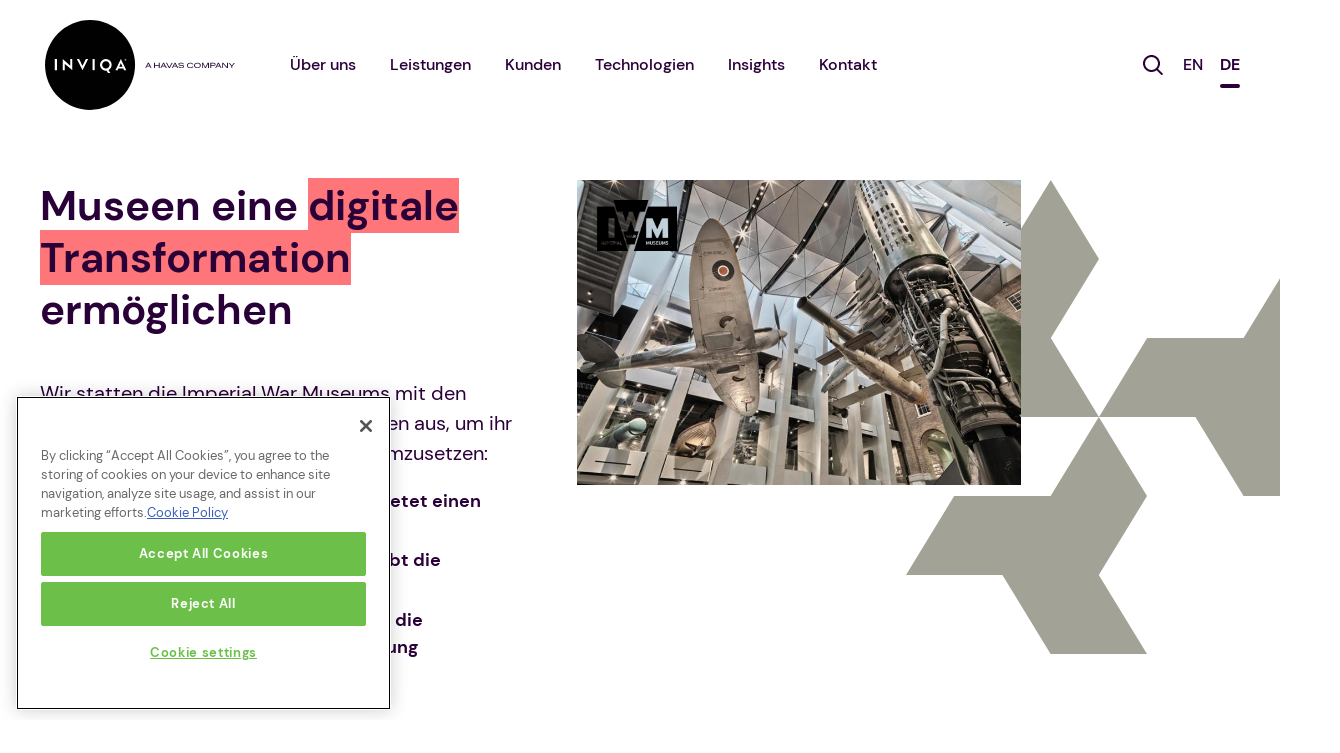

--- FILE ---
content_type: text/html; charset=UTF-8
request_url: https://inviqa.de/kunden/imperial-war-museums
body_size: 13712
content:

<!DOCTYPE html>
<html lang="de" dir="ltr" prefix="content: http://purl.org/rss/1.0/modules/content/  dc: http://purl.org/dc/terms/  foaf: http://xmlns.com/foaf/0.1/  og: http://ogp.me/ns#  rdfs: http://www.w3.org/2000/01/rdf-schema#  schema: http://schema.org/  sioc: http://rdfs.org/sioc/ns#  sioct: http://rdfs.org/sioc/types#  skos: http://www.w3.org/2004/02/skos/core#  xsd: http://www.w3.org/2001/XMLSchema# ">
<head>
  <meta charset="utf-8" />
<meta name="description" content="Wir statten die Imperial War Museums mit den Fähigkeiten, Prozessen und Technologien aus, um ihr digitales Transformationsprogramm umzusetzen√ Jetzt mehr erfahren√" />
<meta name="abstract" content="Wir statten die Imperial War Museums mit den Fähigkeiten, Prozessen und Technologien aus, um ihr digitales Transformationsprogramm umzusetzen√ Jetzt mehr erfahren√" />
<meta name="keywords" content="Digitale Transformation Beratung" />
<meta name="icbm" content="48.15105413576797, 11.563384499755461" />
<link rel="canonical" href="https://inviqa.de/kunden/imperial-war-museums" />
<meta http-equiv="content-language" content="de_DE" />
<link rel="shortlink" href="https://inviqa.de/node/538" />
<link rel="image_src" href="https://inviqa.com/themes/custom/inviqa/logo.svg" />
<meta name="referrer" content="unsafe-url" />
<meta name="rights" content="Copyright ©Inviqa GmbH, HRB 166571" />
<meta property="og:site_name" content="Inviqa" />
<meta property="og:type" content="article" />
<meta property="og:url" content="https://inviqa.de/kunden/imperial-war-museums" />
<meta property="og:image" content="https://inviqa.de/sites/default/files/styles/large/public/2020-01/IWM_hero%20DE.jpg?itok=Ff16-JCv" />
<meta property="og:image:secure_url" content="https://inviqa.de/sites/default/files/styles/large/public/2020-01/IWM_hero%20DE.jpg?itok=Ff16-JCv" />
<meta property="og:image:type" content="image/jpeg" />
<meta property="og:image:width" content="201" />
<meta property="og:image:height" content="201" />
<meta property="og:updated_time" content="2025-10-31T14:39:11+00:00" />
<meta property="place:location:latitude" content="48.15105413576797" />
<meta property="place:location:longitude" content="11.563384499755461" />
<meta property="og:street_address" content="Lessingstraße 11" />
<meta property="og:locality" content="München" />
<meta property="og:postal_code" content="80336" />
<meta property="og:country_name" content="Germany" />
<meta property="og:email" content="kontakt@inviqa.de" />
<meta property="og:phone_number" content="+498954041880" />
<meta property="og:locale" content="de_DE" />
<meta property="og:locale:alternate" content="en_GB" />
<meta property="article:author" content="https://www.facebook.com/inviqa.uk/" />
<meta property="article:publisher" content="https://www.facebook.com/inviqa.uk/" />
<meta property="article:section" content="Case Studies" />
<meta property="article:tag" content="" />
<meta property="article:tag" content="Museen" />
<meta property="article:published_time" content="2020-01-29T07:44:11+0000" />
<meta property="article:modified_time" content="2025-10-31T14:39:11+00:00" />
<meta name="twitter:card" content="summary_large_image" />
<meta name="twitter:site" content="@inviqa" />
<meta name="twitter:site:id" content="476028053" />
<meta name="twitter:creator" content="@inviqa" />
<meta name="twitter:url" content="https://inviqa.de/kunden/imperial-war-museums" />
<meta name="twitter:image" content="https://inviqa.de/sites/default/files/styles/large/public/2020-01/IWM_hero%20DE.jpg?itok=Ff16-JCv" />
<meta name="twitter:image:alt" content="Inviqa company logo" />
<meta name="twitter:image:height" content="201" />
<meta name="twitter:image:width" content="201" />
<meta name="twitter:image:src" content="https://inviqa.de/sites/default/files/styles/large/public/2020-01/IWM_hero%20DE.jpg?itok=Ff16-JCv" />
<meta name="Generator" content="Drupal 10 (https://www.drupal.org)" />
<meta name="MobileOptimized" content="width" />
<meta name="HandheldFriendly" content="true" />
<meta name="viewport" content="width=device-width, initial-scale=1.0" />
<script type="application/ld+json">{
    "@context": "https://schema.org",
    "@graph": [
        {
            "@type": "WebPage",
            "@id": "https://inviqa.de/kunden/imperial-war-museums",
            "publisher": {
                "@type": "Organization",
                "@id": "https://inviqa.de/",
                "name": "Inviqa",
                "url": "https://inviqa.de/",
                "logo": {
                    "@type": "ImageObject",
                    "url": "https://inviqa.com/themes/custom/inviqa/logo.svg",
                    "width": "201",
                    "height": "201"
                }
            },
            "isAccessibleForFree": "True"
        }
    ]
}</script>
<link rel="icon" href="/themes/custom/inviqa/favicon.ico" type="image/vnd.microsoft.icon" />
<link rel="alternate" hreflang="de" href="https://inviqa.de/kunden/imperial-war-museums" />

    <title>Imperial War Museums | Inviqa</title>
    <link rel="stylesheet" media="all" href="/sites/default/files/css/optimized/css_b-BeQcuyn2FnnwECLJU6Oo1XYdgWmek_Jmz6WsL0aWs.GIhHbAe7LiK9qRka3M30QgifhWgSQbT6E8uHJGGXAc4.css?t8w40r" />
<link rel="stylesheet" media="all" href="/sites/default/files/css/optimized/css_bRERo_ZBIrKXBca6rUFbiqU9s5rH-7cgquoq_zxLxg0.l_5ZkiCBh5EcPa_3_oVW7iVMoKNAq5rw47oEzn5A4uM.css?t8w40r" />
<link rel="stylesheet" media="all" href="/sites/default/files/css/optimized/css_lLXRmcePsOXquTHcRZ4F5pAOHUoC38urxzDTzTFnj2A.dbBJyCqdqcH8jXlbxxNCSpqfO1mKrMRUrcs_J32FW6g.css?t8w40r" />
<link rel="stylesheet" media="all" href="/sites/default/files/css/optimized/css_Mo82ZZ31cKXAwJBOcyUs1IWfMb405vnexRv9Axiu1E4.x5nsh_uKblK9k6iDq9xx7vDex30jZc5ML0YXij4JCf0.css?t8w40r" />
<link rel="stylesheet" media="all" href="/sites/default/files/css/optimized/css_RLxG-gqUEGneV3kUIer3dfxF4x3bAorByjG8Qz4sPBM.xXMNGfQ_Fg-qR68p9-HcK6_Dk751qnHSHck8d1oYM8A.css?t8w40r" />
<link rel="stylesheet" media="all" href="/sites/default/files/css/optimized/css_ht7sxmQu2oTKSoGWt1ndSu3IDPctjktF20Rb0cf9vn4.oGRZYK3hUnYKbO_AsDc2qVZcCaRslLLdOeVNpYW94w0.css?t8w40r" />
<link rel="stylesheet" media="all" href="/sites/default/files/css/optimized/css_m0smgWnMf514_r7TQkN__Pmr-_EH0FhDUjHaC8_cg0Y.jiFd5LMGtWQL0RHvuL0HUhk6UP0nnDmlqEDhsWV3hZw.css?t8w40r" />
<link rel="stylesheet" media="all" href="/sites/default/files/css/optimized/css_9IddknSS13t2ZyGl1lrdq4Z3fnmU4_26LqVcG7jPJm8.FEwrmWV0ovFgA4SIWN6G3FrTSG-0_hSl1aedE0CG52M.css?t8w40r" />
<link rel="stylesheet" media="all" href="/sites/default/files/css/optimized/css_y2KkHmWi-iiWSvPhQM4xjMPJI2Kq5GDsavt625YsE1k.UlHsmm1_nMVLIFNj1w6zi_Z1F_jgKzrgToXJz1-Qgig.css?t8w40r" />
<link rel="stylesheet" media="all" href="/sites/default/files/css/optimized/css_o46CzKmvZWVf3RwRT952gosDfYneGHPAINcJDkXQKKw.NegrY1KQZCBYOWf1xFStGFkaJwbmNTZOwWLcjj0G6uA.css?t8w40r" />
<link rel="stylesheet" media="all" href="/sites/default/files/css/optimized/css_jro9FUjuN8bUVm-dn4S-fVOXWDw6GfZ4jFF67yqKvr8.Sk-ip5PYfIjxUJ83DbxAtt7sIYi2qRj5I2X4c7e8Vm0.css?t8w40r" />
<link rel="stylesheet" media="all" href="/sites/default/files/css/optimized/css_vnoMeoxaaLGzIou_V9Kktno_BnLheyZ-Zy2-FOj2Ops.kpMc62oK0cmz6PxvM1ud_W8MfI7jbwibsQJBwUKnj6o.css?t8w40r" />
<link rel="stylesheet" media="all" href="/sites/default/files/css/optimized/css_RZ_Whk1MKRoOFhQ8KHNp5SBP_iI9e1f0zZa0OEv5fyU.TZ3jD0TRVRE7BeJn7es_U0M5wgsCE1s3uVTivjLx8GE.css?t8w40r" />
<link rel="stylesheet" media="all" href="/sites/default/files/css/optimized/css_4S2XvMVxhh1162PlqfEQeBQaubiYb-MN7lOIbBqXpXE.CsAauDK4Ec3C392vKLovHuPvO7ZIbLrrQkIm_ece5iU.css?t8w40r" />
<link rel="stylesheet" media="all" href="/sites/default/files/css/optimized/css_EqnnaMezCBOH6YcrQ38QIn0P5PWWSvg-HXqGXLk6UhQ.KZBkzzAnxe-rSrbfNF3hMC36Vi24PspRllNxk4SA9Ww.css?t8w40r" />
<link rel="stylesheet" media="all" href="/sites/default/files/css/optimized/css_wQ5z7WuInWO_f6yl7LnkC86UKciDw_F6PzGkDd045MM.C2HgH6D6AuujxqB0Qn3fKmz5jAFyeyeWMJsrWwBfrHA.css?t8w40r" />
<link rel="stylesheet" media="all" href="/sites/default/files/css/optimized/css_d3ogRY7fV4G8Hj9ztz6WM686MrDqfMQU5ewlNnkbV1U.A4n9-U8_QJVjIJIcy2xAyVF3cBAH-V6hbNYZ7kbwFc4.css?t8w40r" />
<link rel="stylesheet" media="all" href="/sites/default/files/css/optimized/css_4MbGDD09zXMiaSdgai7zf5Zry4cIquHKTiI26DHZFD8.2mNgp1qsab5wdrSlpKLQv707xKZ0u6LnqctpgDVxkVk.css?t8w40r" />
<link rel="stylesheet" media="all" href="/sites/default/files/css/optimized/css_rqST7RlqY6jgCjogaMTorcWI2MBPaDDrbwfxUNmLDZM.0Qb5zpcCHmzpoF5ZOnDsfklWZn6rg3JsnrG0c7cJ-44.css?t8w40r" />
<link rel="stylesheet" media="all" href="/sites/default/files/css/optimized/css_zJIzyK4uKPLBYXwC5FRDQiXMvlfKlG4yZVmPBrZGgpk.RXEDccUzuv8ZXbcOAWCYLdosagNEc2IDklWGrUHQI24.css?t8w40r" />
<link rel="stylesheet" media="all" href="/sites/default/files/css/optimized/css_V7_5j6X6-ZXUSwrIy0UxLbhQhQ18plAkSn4n6_XrtFA.Sck_lNbYeezb7aVdHY3eDiALslpy4_064Lw7lYxl1bo.css?t8w40r" />
<link rel="stylesheet" media="all" href="/sites/default/files/css/optimized/css_o4XMOonXvtSJIZkvOlCw8KT37B-nYR3HDXrPg8wP4do.ScKKPogrcvhGbjZnu8oHfnpX9Z9TUu9hMkOPAkYE-qk.css?t8w40r" />
<link rel="stylesheet" media="all" href="/sites/default/files/css/optimized/css_qhWJHWztz6LT2LZjY2YPm88rme0_FHL7JtlPAYiEEGs.1OGlLeqel-SsfIOxwbfSVvVTy6zljqi7eftv18ykM08.css?t8w40r" />
<link rel="stylesheet" media="all" href="/sites/default/files/css/optimized/css__uu5ewYB2iKc3dj_k2E-Fs1MR3VkVBWizWylUAPfl9A.VBfV-EIa6O3KMCdisdyaKOmujz-IZHp1ZmpARYxXyJA.css?t8w40r" />
<link rel="stylesheet" media="all" href="/sites/default/files/css/optimized/css_zHi3dbHiaBJpJ_yNQ9M2Npjv_kdDZgsnOJhTzF806NQ.1zoLMeCO2Q6XRrFyPKJmBkt_TxEzcIQrw0eok-IXq_c.css?t8w40r" />
<link rel="stylesheet" media="all" href="/sites/default/files/css/optimized/css_XPEXy5EimGNkkQyswjzztWWiUL1uOnyYWIhfFPjukWk.rl85PyuQPP0qnu-tTWr_IRMzytCGWOLXDrvxB0MK_rM.css?t8w40r" />
<link rel="stylesheet" media="all" href="/sites/default/files/css/optimized/css_1SLBeF4vRZYl2bsm__wlQSGbCYJtr1M2De8cirnE4hs.NfDpH_9SE5y-TjIGoz81cRyhJShv2TAtZG59YqjPDkY.css?t8w40r" />

    

    <link rel="preload" as="font" href="/themes/custom/inviqa/dist/fonts/Avenir-Black.woff" type="font/woff" crossorigin="anonymous">
    <link rel="preload" as="font" href="/themes/custom/inviqa/dist/fonts/Avenir-Black.woff2" type="font/woff2" crossorigin="anonymous">
    <link rel="preload" as="font" href="/themes/custom/inviqa/dist/fonts/Avenir-Heavy.woff" type="font/woff" crossorigin="anonymous">
    <link rel="preload" as="font" href="/themes/custom/inviqa/dist/fonts/Avenir-Heavy.woff2" type="font/woff2" crossorigin="anonymous">
    <link rel="preload" as="font" href="/themes/custom/inviqa/dist/fonts/Avenir-Medium.woff" type="font/woff" crossorigin="anonymous">
    <link rel="preload" as="font" href="/themes/custom/inviqa/dist/fonts/Avenir-Medium.woff2" type="font/woff2" crossorigin="anonymous">
    <link rel="preload" as="font" href="/themes/custom/inviqa/dist/fonts/Avenir-MediumOblique.woff" type="font/woff" crossorigin="anonymous">
    <link rel="preload" as="font" href="/themes/custom/inviqa/dist/fonts/Avenir-MediumOblique.woff2" type="font/woff2" crossorigin="anonymous">
    <link rel="preload" as="font" href="/themes/custom/inviqa/dist/fonts/DMSans-Regular.woff2" type="font/woff2" crossorigin="anonymous">
    <link rel="preload" as="font" href="/themes/custom/inviqa/dist/fonts/DMSans-Italic.woff2" type="font/woff2" crossorigin="anonymous">
    <link rel="preload" as="font" href="/themes/custom/inviqa/dist/fonts/DMSans-Medium.woff2" type="font/woff2" crossorigin="anonymous">
    <link rel="preload" as="font" href="/themes/custom/inviqa/dist/fonts/DMSans-MediumItalic.woff2" type="font/woff2" crossorigin="anonymous">
    <link rel="preload" as="font" href="/themes/custom/inviqa/dist/fonts/DMSans-Bold.woff2" type="font/woff2" crossorigin="anonymous">
    <link rel="preload" as="font" href="/themes/custom/inviqa/dist/fonts/DMSans-BoldItalic.woff2" type="font/woff2" crossorigin="anonymous">
    <link rel="preload" as="font" href="/themes/custom/inviqa/dist/fonts/DMSans-Regular.woff" type="font/woff" crossorigin="anonymous">
    <link rel="preload" as="font" href="/themes/custom/inviqa/dist/fonts/DMSans-Italic.woff" type="font/woff" crossorigin="anonymous">
    <link rel="preload" as="font" href="/themes/custom/inviqa/dist/fonts/DMSans-Medium.woff" type="font/woff" crossorigin="anonymous">
    <link rel="preload" as="font" href="/themes/custom/inviqa/dist/fonts/DMSans-MediumItalic.woff" type="font/woff" crossorigin="anonymous">
    <link rel="preload" as="font" href="/themes/custom/inviqa/dist/fonts/DMSans-Bold.woff" type="font/woff" crossorigin="anonymous">
    <link rel="preload" as="font" href="/themes/custom/inviqa/dist/fonts/DMSans-BoldItalic.woff" type="font/woff" crossorigin="anonymous">
</head>
<body data-theme="calm" class="node--case_study">

<noscript><iframe src="https://www.googletagmanager.com/ns.html?id=GTM-MJGX72"
                  height="0" width="0" style="display:none;visibility:hidden"></iframe></noscript>

  <div class="dialog-off-canvas-main-canvas" data-off-canvas-main-canvas>
    <div class="layout-container">
  <header role="banner" class="inviqa-header" :class="inviqaHeaderClasses">
    <a href="#main-content" class="visually-hidden focusable access-link--skip">
      <span class="button button--primary">Direkt zum Inhalt</span>
    </a>
            
                          
            
      
                      
                          
      
                      
            
      
                                                                          
  <section class="search-bar" id="search">
    <div class="search-bar--form">
      <div class="views-exposed-form" data-drupal-selector="views-exposed-form-search-search" id="block-exposed-form-search-search">
  
    
      <form action="https://inviqa.de/search" method="get" id="views-exposed-form-search-search" accept-charset="UTF-8">
  <div class="js-form-item form-item js-form-type-textfield form-item-search-api-fulltext js-form-item-search-api-fulltext">
      <label for="edit-search-api-fulltext">Search</label>
        <input placeholder="Bitte Suchbegriff eingeben" data-drupal-selector="edit-search-api-fulltext" type="text" id="edit-search-api-fulltext" name="search_api_fulltext" value="" size="30" maxlength="128" class="form-text" />

        </div>
<div data-drupal-selector="edit-actions" class="form-actions js-form-wrapper form-wrapper" id="edit-actions"><input data-drupal-selector="edit-submit-search" type="submit" id="edit-submit-search" value="Search" class="button js-form-submit form-submit" />
</div>


</form>

  </div>

      <span class="search-bar--icon">
        <svg xmlns="http://www.w3.org/2000/svg" width="24" height="24" viewBox="0 0 24 24">
          <title>Search</title>
          <path d="M13.593,15.3a8.513,8.513,0,1,1,1.449-1.38l5.029,5.029-1.414,1.415ZM2,8.5A6.5,6.5,0,1,0,8.5,2,6.508,6.508,0,0,0,2,8.5Z" fill="#fff"></path>
        </svg>
      </span>
    </div>
  </section>
  <div class="inviqa-branding--secondary-navigation show">
  <div id="block-inviqa-branding">
  
    
        <a class="site-logo" href="https://inviqa.de/" title="Home" rel="home">
      <img src="/themes/custom/inviqa/logo_endorsement.svg" alt="Home"  height="90px" width="200px" />
    </a>
      
</div>

  </div>
  <div class="navigation-wrapper">
    <div class="navigation-wrapper__first-level navigation-wrapper__first-level--multi-nav">
    <nav role="navigation" aria-labelledby="block-mainnavigationde-menu" id="block-mainnavigationde">
                  
  <span class="visually-hidden" id="block-mainnavigationde-menu">Main Navigation (DE)</span>
  

                      <button class="button button--secondary main-menu__toggle" type="button" data-toggle data-toggle-expand=".main-menu, .language-switcher-language-url" data-toggle-text="Close" data-toggle-scroll-lock aria-controls="main-menu" aria-expanded="false" aria-label="Toggle navigation">
        Menu
      </button>
      <ul class="main-menu list--plain" id="main-menu">
                    <li>
              <a href="https://inviqa.de/wir-sind-ihr-team" data-drupal-link-system-path="node/818">Über uns</a>
                                <ul class="list list--plain inviqa-select__list">
                    <li class="inviqa-select__list-item">
              <a href="https://inviqa.de/wir-sind-ihr-team" title="Über Inviqa" data-drupal-link-system-path="node/818">Über Inviqa</a>
              </li>
                <li class="inviqa-select__list-item">
              <a href="https://de.havas.com/" title="Havas">Über Havas</a>
              </li>
                <li class="inviqa-select__list-item">
              <a href="https://inviqa.de/digitalen-Nachhaltigkeit" title="Unser Weg zur digitalen Nachhaltigkeit" data-drupal-link-system-path="node/889">Unser Weg zur digitalen Nachhaltigkeit</a>
              </li>
        </ul>
  
              </li>
                <li>
              <a href="https://inviqa.de/leistungen" data-drupal-link-system-path="node/363">Leistungen</a>
              </li>
                <li>
              <a href="https://inviqa.de/kunden" title="Kunden" data-drupal-link-system-path="node/32">Kunden</a>
                                <ul class="list list--plain inviqa-select__list">
                    <li class="inviqa-select__list-item">
              <a href="/kunden?category=B2B" title="B2B Kunden" data-drupal-link-query="{&quot;category&quot;:&quot;B2B&quot;}">B2B</a>
              </li>
                <li class="inviqa-select__list-item">
              <a href="https://inviqa.de/kunden" title="Alle Kunden" data-drupal-link-system-path="node/32">Alle Kunden</a>
              </li>
        </ul>
  
              </li>
                <li>
              <a href="https://inviqa.de/erstklassige-partnerschaften-der-technologieberatung" data-drupal-link-system-path="node/777">Technologien</a>
                                <ul class="list list--plain inviqa-select__list">
                    <li class="inviqa-select__list-item">
              <a href="https://inviqa.de/leistungen/akeneo-pim-beratung-und-implementierung" title="Akeneo PIM Beratung und Implementierung" data-drupal-link-system-path="node/767">Akeneo</a>
              </li>
                <li class="inviqa-select__list-item">
              <a href="https://inviqa.de/bigcommerce-partner-beratung-und-web-entwicklung" title="BigCommerce Beratung" data-drupal-link-system-path="node/802">BigCommerce</a>
              </li>
                <li class="inviqa-select__list-item">
              <a href="https://inviqa.de/drupal-beratung-und-entwicklung" title="Drupal Beratung" data-drupal-link-system-path="node/346">Drupal</a>
              </li>
                <li class="inviqa-select__list-item">
              <a href="https://inviqa.de/magento-partner-beratung-und-entwicklung" title="Magento Beratung" data-drupal-link-system-path="node/348">Magento / Adobe Commerce</a>
              </li>
                <li class="inviqa-select__list-item">
              <a href="https://inviqa.de/spryker-agentur-beratung-buchen" title="Spryker Agentur " data-drupal-link-system-path="node/733">Spryker</a>
              </li>
                <li class="inviqa-select__list-item">
              <a href="https://inviqa.de/erstklassige-partnerschaften-der-technologieberatung" title="Alle Partner" data-drupal-link-system-path="node/777">Alle Partner</a>
              </li>
        </ul>
  
              </li>
                <li>
              <a href="https://inviqa.de/digitale-insights" data-drupal-link-system-path="node/863">Insights</a>
                                <ul class="list list--plain inviqa-select__list">
                    <li class="inviqa-select__list-item">
              <a href="https://inviqa.de/blog" title="Inviqa Blog" data-drupal-link-system-path="node/39">Inviqa Blog</a>
              </li>
                <li class="inviqa-select__list-item">
              <a href="https://inviqa.de/insights/d2c-ecommerce-report-2023" title="DTC Ecommerce report" data-drupal-link-system-path="node/898">DTC Ecommerce Report 2023</a>
              </li>
        </ul>
  
              </li>
                <li>
              <a href="https://inviqa.de/kontakt" data-drupal-link-system-path="node/383">Kontakt</a>
              </li>
        </ul>
  


  </nav>


    <div class="search-toggle" @click="toggleSearchBar()">
      <span>
        <svg xmlns="http://www.w3.org/2000/svg" width="20" height="20" viewBox="0 0 20 20">
          <title>Search</title>
          <path d="M13.593,15.3a8.513,8.513,0,1,1,1.449-1.38l5.029,5.029-1.414,1.415ZM2,8.5A6.5,6.5,0,1,0,8.5,2,6.508,6.508,0,0,0,2,8.5Z" class="fill--dark"></path>
        </svg>
      </span>
    </div>

          <div class="language-switcher-language-url contextual-region" id="block-languageswitcher" role="navigation">
        <ul class="links main-menu main-menu__language-switcher list--plain">
          <li
            hreflang="en"
            data-drupal-link-system-path="<front>"
            class="
              en is-active--text
                          "
          >
            <a
              href="https://inviqa.com"
              class="
                language-link
                              "
              hreflang="en"
              data-drupal-link-system-path="<front>">
              EN
            </a>
          </li>
          <li
            hreflang="de"
            data-drupal-link-system-path="<front>"
            class="
              de is-active--text
                              is-active
                          "
          >
            <a
              href="https://inviqa.de"
              class="
                language-link
                                  is-active
                              "
              hreflang="de"
              data-drupal-link-system-path="<front>">
              DE
            </a>
          </li>
        </ul>
      </div>
    </div>
  </div>

  </header>

  <main role="main" class="layout__main" id="main-content">
          <section class="layout__header">
          <div>
    <div data-drupal-messages-fallback class="hidden"></div>
<div id="block-headerblock" class="headerblock--container">
  
    
      <div class="case-study-header">
  <div class="case-study-header__content">
    <div>
  <h1>
    <span role="text"><p>Museen eine <em>digitale Transformation</em> ermöglichen</p></span>
  </h1>
</div>

      <p class="lede">
    Wir statten die Imperial War Museums mit den Fähigkeiten, Prozessen und Technologien aus, um ihr digitales Transformationsprogramm umzusetzen:
  </p>

    <ul>
      <li>
      <strong>Eine einheitliche digitale Roadmap bietet einen Entwurf für Maßnahmen</strong>
    </li>
      <li>
      <strong>Das digitale Betriebsmodell beschreibt die wichtigsten Prinzipien und Rollen</strong>
    </li>
      <li>
      <strong>Die primäre Customer Journey treibt die unternehmensweite Kundenzentrierung</strong>
    </li>
  </ul>

  </div>
  <div class="case-study-header__hero">
    <div class="case-study-image__container">
      <div class="case-study-image__image">
        
            <div><article>
  
      
          <img src="/sites/default/files/styles/case_study_hero_focal_point_/public/2020-01/IWM_hero%20DE.jpg?h=eca34813&amp;itok=wVGrZ8dO" width="800" height="550" alt="Bildausschnitt des Imperial War Museums" loading="lazy" typeof="foaf:Image" />



    
  </article>
</div>
      
      </div>
              <div class="case-study-image__logo">
          
            <div><article>
  
      
              <img src="/sites/default/files/styles/logo/public/2020-01/IWM_logo%20DE.png?itok=98RjM-Fz" width="125" height="79" alt="Imperial War Museum Logo in schwarz" loading="lazy" typeof="foaf:Image" />



      
  </article>
</div>
      
        </div>
          </div>
  </div>
</div>



  </div>

  </div>

      </section>
            
    <div class="layout__content">
        <div>
    <div id="block-inviqa-content">
  
    
      <article about="https://inviqa.de/kunden/imperial-war-museums">

  
    

  
  <div>
      <div class="layout layout--twocol-section layout--twocol-section--50-50">

          <div  class="layout__region layout__region--first">
        <aside class="box">
  
      <h2 class="box__heading">Auf einem Blick</h2>
    
      <ul><li><a href="https://inviqa.de/leistungen/digitale-strategieberatung-und-entwicklung" hreflang="de">Digitale Strategieberatung und -entwicklung</a></li><li><a href="https://inviqa.de/leistungen/entwicklung-einer-digitalen-roadmap" hreflang="de">Digitale Roadmap: Entwicklung und Konzeption</a></li><li><a href="https://inviqa.de/leistungen/user-research" hreflang="de">User Research</a></li><li><a href="https://inviqa.de/leistungen/technische-architekturberatung-und-entwicklung" hreflang="de">Technische Architekturberatung und -entwicklung</a></li><li><a href="https://inviqa.de/leistungen/conversion-optimierung" hreflang="de">Conversion Rate Optimierung: Alles, was Sie wissen müssen!</a></li></ul>
  </aside>
<figure id="inline-block--2072">
  
    
      
            <div><article>
  
      
              <img src="/sites/default/files/styles/large/public/2021-08/IWM%20museum%20front_600px.jpg?itok=UaWpfEYF" width="600" height="434" alt="Painting of IWM front" loading="lazy" typeof="foaf:Image" />



      
  </article>
</div>
      
    <figcaption></figcaption>
  </figure>

      </div>
    
          <div  class="layout__region layout__region--second">
        <div id="inline-block--2071">
  
      <h2>Die Herausforderung</h2>
    
      
                  <div class="footer-section__content">          <p><a href="https://www.iwm.org.uk/" target="_blank">Imperial War Museums</a> (IWM) ist eine Familie von fünf Museen, die Erfahrungen mit modernen Konflikten aufzeichnen und präsentieren. Das Imperial War Museum in London ist eines der bedeutendsten Kriegsmuseen weltweit. Die Schauplätze und Archive ermöglichen es dem Publikum, die Ursachen des Krieges und seine Auswirkungen auf das Leben der Menschen zu erforschen.</p>

<p>Die Organisation befindet sich in einer wichtigen Phase ihres Wachstums und ist an einer fünfjährigen <strong>Initiative zur digitalen Transformation</strong> beteiligt:</p>

<ul><li>ihre kommerziellen Aktivitäten auszubauen,</li>
	<li>das Engagement und die Interaktion mit den Kunden zu erhöhen,</li>
	<li>und das kundenzentrierte Denken im gesamten IWM zu verankern.</li>
</ul><p>Im Anschluss an ein umfangreiches Programm zur Unternehmensoptimierung wurde eine <strong>digitale Strategie</strong> formuliert, die alle zukünftigen digitalen Investitionen unterstützen und mit den umfassenderen Zielen in Einklang bringen sollte.</p>

<p>Für diese Strategie waren grundlegende Reviews erforderlich:</p>

<ul><li>wie IWM mit seinen verschiedenen Kundengruppen interagierte,</li>
	<li>den aktuellen digitalen Bestand und wie er sich entwickeln müsste,</li>
	<li>wie das IWM seine digitalen Aktivitäten organisiert hat,</li>
	<li>und welche internen Fähigkeiten erforderlich wären, um die digitale Technologie effektiv zu nutzen.</li>
</ul><p>Die Umsetzung der digitalen Strategie würde auch eine <strong><a href="https://inviqa.de/leistungen/entwicklung-einer-digitalen-roadmap" target="_blank">digitale Roadmap</a></strong> von Investitionen, die Einführung einer zukunftssicheren Technologiearchitektur und die Bereitstellung der erforderlichen Geschäftslösungen erfordern.  </p>

<p>IWM suchte nach einem externen Partner, der über das Fachwissen und die Fähigkeiten zur Unterstützung verfügte.</p>

      </div>
      
  </div>

      </div>
    
  </div>
  <div class="layout layout--onecol">
    <div  class="layout__region layout__region--content">
                              
<div  id="inline-block--2073" data-theme="primary">
  
  <aside class="panel-with-heading panel panel--quote">
          <div class="panel-with-heading__image">
        <article>
  
      
              <img src="/sites/default/files/styles/avatar_large/public/2019-09/Charles_Bodsworth_IWM%20CTA.png?h=e1f5836e&amp;itok=4wMlRNwt" width="150" height="150" alt="" loading="lazy" typeof="foaf:Image" class="image--avatar" />



      
  </article>

      </div>
        <div class="panel-with-heading__content">
                    <blockquote>
          <p>Das Inviqa-Team verfügt über die unübertroffene Fähigkeit, unser Geschäft und die Bedürfnisse der Benutzer zu verstehen. Dank ihrer Fähigkeiten in den Bereichen Geschäftsstrategie, Experience Design und digitale Produktentwicklung sind sie ideal positioniert, um unsere digitale Transformation zu unterstützen.</p>
            <footer class="blockquote__credit">
              Charles Bodsworth, Transformation Director, Imperial War Museums
            </footer>
                  </blockquote>
          </div>
  </aside>
  
</div>

    </div>
  </div>
  <div class="layout layout--twocol-section layout--twocol-section--50-50">

          <div  class="layout__region layout__region--first">
        <div id="inline-block--2076">
  
      <h2>Die Lösung</h2>
    
      
                  <div class="footer-section__content">          <h3>Ein Toolkit für die Transformation</h3>

<p>Ein gemeinsames IWM-Inviqa-Projektteam hat sich in einer speziellen "Betriebszentrale" in der Londoner Niederlassung von IWM auf einen sehr kooperativen Ansatz geeinigt:</p>

<ul><li>Eine <strong>primäre Customer Journey</strong>, die den Kunden in den Mittelpunkt des Besuchserlebnisses stellt und es IWM ermöglicht, Wege der Interaktion mit seinen Kunden zu erforschen und zu entwickeln, bei denen digitale Touchpoints eine Schlüsselrolle spielen.</li>
	<li>Eine <strong>Technologie-Architektur,</strong> die es IWM ermöglicht, von aktuellen und älteren Systemen zu profitieren. Gleichzeitig die Flexibilität zu bieten, sich schrittweise auf eine zukünftige digitale Umgebung weiterzuentwickeln und dennoch die sich ändernden Geschäfts- und Kundenbedürfnisse zu berücksichtigen.</li>
	<li>Ein <strong>digitales Betriebsmodell,</strong> das die Kernprinzipien des digitalen Transformationsprogramms der <em>Imperial war Museums</em> im Detail beschreibt und die erforderlichen Führungsstrukturen und Schlüsselrollen identifiziert.</li>
	<li>Eine <strong>einheitliche digitale Roadmap</strong>, der die wichtigsten Initiativen, die in den nächsten 3-5 Jahren abgeschlossen werden sollen, identifiziert und nach Prioritäten ordnet.</li>
</ul><h3>Navigation durch die technische Verbindlichkeiten</h3>

<p>Wir haben eine detaillierte Bewertung des aktuellen digitalen Bestands der <em>Imperial war Museums</em> durchgeführt.</p>

<p>Dabei zeigte sich, wie wichtig es ist, der Organisation bei der Bewältigung ihres technischen Alt-Bestands zu helfen. Ein Hauptaugenmerk wird in Zukunft darauf liegen, die <em>Imperial war Museums</em> in die Lage zu versetzen, ihre eng integrierten Systeme mit Hilfe einer API-Middleware-Layer zu entkoppeln, die den Datenfluss zwischen ihren verschiedenen Legacy-Anwendungen deutlich verbessern wird.</p>

<p>Dies wiederum wird es dem Unternehmen ermöglichen, Flexibilität zu gewinnen, von Data Driven Insights zu profitieren und einen digitalen Bestand zu erreichen, der digitalen Initiativen unterstützt.</p>

      </div>
      
  </div>

      </div>
    
          <div  class="layout__region layout__region--second">
        <figure id="inline-block--2074">
  
    
      
            <div><article>
  
      
              <img src="/sites/default/files/styles/large/public/2021-08/Marc%20Fernandez%20on%20IWM_600px.jpeg?itok=dr4wF3tG" width="600" height="400" alt="Man working on IWM website" loading="lazy" typeof="foaf:Image" />



      
  </article>
</div>
      
    <figcaption></figcaption>
  </figure>
<figure id="inline-block--2075">
  
    
      
            <div><article>
  
      
              <img src="/sites/default/files/styles/large/public/2021-08/IWMwebsite_womanandman_600px.jpg?itok=Sf1grj_T" width="600" height="450" alt="Man and woman looking at IWM website on Mac" loading="lazy" typeof="foaf:Image" />



      
  </article>
</div>
      
    <figcaption></figcaption>
  </figure>

      </div>
    
  </div>
  <div class="layout layout--onecol">
    <div  class="layout__region layout__region--content">
      
<div >
  
  
  <section class="video-section">
  <aside class="video-section__content">
    <h3 class="video-section__title">Mit eigenen Worten...</h3>
    <p class="video-section__headline">Wie Inviqa dem Imperial War Museums hilft, sich digital zu verändern.</p>
  </aside>
  <div data-component="video" class="video__wrapper" :class="videoWrapperClasses" @click="isVideoPlaying = !isVideoPlaying">
        <article>
  
      
            <div><iframe src="https://inviqa.de/media/oembed?url=https%3A//youtu.be/UHERdIM6Z8o&amp;max_width=0&amp;max_height=0&amp;hash=8w7GyrLtT2yr_vQgsDIEa6qrxxitn8vxd3XOmVwbfI4" frameborder="0" allowtransparency width="200" height="113" class="media-oembed-content" loading="eager" title="How Imperial War Museums is digitally transforming"></iframe>
</div>
      
  </article>

    
        <svg class="video__overlay-play-button" aria-hidden viewBox="0 0 75 75">
      <g stroke="none" stroke-width="1" fill="none" fill-rule="evenodd" opacity="0.851818266">
        <g fill="#ffffff">
          <path d="M37.5,75 C16.7893219,75 2.27373675e-13,58.2106781 2.27373675e-13,37.5 C2.27373675e-13,16.7893219 16.7893219,0 37.5,0 C58.2106781,0 75,16.7893219 75,37.5 C75,58.2106781 58.2106781,75 37.5,75 Z M37.5,23.75 L22.5,46.25 L52.5,46.25 L37.5,23.75 Z" transform="translate(37.500000, 37.500000) rotate(90.000000) translate(-37.500000, -37.500000) "></path>
        </g>
      </g>
    </svg>
    <div class="video__poster--wrapper">
      <img class="video__poster" src="/sites/default/files/2021-07/Charles-Bodsworth-Imperial-War-Museums-800px.jpg" alt="play">
    </div>
      </div>
</section>
</div>

    </div>
  </div>
  <div class="layout layout--twocol-section layout--twocol-section--50-50">

          <div  class="layout__region layout__region--first">
        <figure id="inline-block--2077">
  
    
      
            <div><article>
  
      
              <img src="/sites/default/files/styles/large/public/2021-08/Blaney%20on%20whiteboard_600px.jpg?itok=rv1kX7O1" width="600" height="400" alt="Man drawing on whiteboard" loading="lazy" typeof="foaf:Image" />



      
  </article>
</div>
      
    <figcaption></figcaption>
  </figure>

      </div>
    
          <div  class="layout__region layout__region--second">
        <div id="inline-block--2078">
  
      <h2>Das Ergebnis</h2>
    
      
                  <div class="footer-section__content">          <p>Mit unserer Hilfe hat <em>Imperial War Museums</em> seine Ziele, Risiken und Kompetenzlücken geklärt und die Ausrichtung der Stakeholder festgelegt, um seinen digitalen Transformationsplan erfolgreich umzusetzen.</p>

<p>Wir haben der Organisation geholfen, ihre digitale Strategie in eine priorisierte Roadmap für digitale Investitionen umzusetzen und die richtigen Tools und digitalen Betriebsmodelle zu identifizieren, um "Investitionen mehrere Jahre im Voraus zu prognostizieren und zu antizipieren".</p>

<p>Das Ergebnis der oben genannten Arbeit führte zur Freigabe eines bedeutenden Investitionsprogramms in digitale Initiativen durch das IWM-Exekutivteam.</p>

      </div>
      
  </div>

      </div>
    
  </div>
  <div class="layout layout--twocol-section layout--twocol-section--50-50">

          <div  class="layout__region layout__region--first">
        <div id="inline-block--2080">
  
      <h2>Eine fortlaufende Partnerschaft</h2>
    
      
                  <div class="footer-section__content">          <p>Wir unterstützen die <em>Imperial War Museums</em> weiterhin als strategischer Partner, indem wir das Unternehmen in mehreren Aspekten seiner digitalen Transformation beraten und unsere Fähigkeiten in den Bereichen Strategie, Experience Design, Technologie-Implementierung und Kapazitätsaufbau kombinieren, um der Organisation bei der Verwirklichung ihrer strategischen Ziele zu helfen.</p>

<p>Während die IWM mit der Implementierung und der Umsetzung ihrer Roadmap beginnt, bieten wir weiterhin Unterstützung in Bereichen wie:</p>

<ul><li>Entwicklung eines <strong>Frameworks zur Serviceverbesserung</strong>, das auf die primäre Customer Journey mit unterstützenden KPIs ausgerichtet ist.</li>
	<li>Zusammenarbeit mit den Managern der umfangreichen Offline- und Online-Kollektionen von IWM, um Möglichkeiten zur <strong>Verbesserung der Customer Experience</strong> und zur Steigerung des kommerziellen Werts der Kollektionen zu erkunden.</li>
	<li>Die Einführung des notwendigen <strong>digitalen Betriebsmodells</strong> zur Unterstützung der strategischen Ziele der Imperial War Museums.</li>
	<li>Ein <strong>Mentorenprogramm</strong>, das es Teams und Führungskräften ermöglicht, ihre Fähigkeiten zu erweitern, effektiv mit der Organisation im weiteren Sinne zusammenzuarbeiten und Projekte effektiv zu verwalten.</li>
	<li>Enge Zusammenarbeit mit dem Team des Programms zur digitalen Transformation bei der <strong>Verwaltung und Beschaffung der Middleware</strong>.</li>
	<li>Die Bereitstellung von Aufsicht und Sicherheit über das gesamte Programm zur digitalen Transformation und die Rolle als wichtiger Partner für die Umsetzung digitaler Initiativen.</li>
</ul>
      </div>
      
  </div>

      </div>
    
          <div  class="layout__region layout__region--second">
        <figure id="inline-block--2079">
  
    
      
            <div><article>
  
      
              <img src="/sites/default/files/styles/large/public/2020-01/IWM_tablet%20DE.png?itok=STVpJZ7Q" width="533" height="800" alt="Blick auf Tablet mit IWM Webseite" loading="lazy" typeof="foaf:Image" />



      
  </article>
</div>
      
    <figcaption></figcaption>
  </figure>

      </div>
    
  </div>
  <div class="layout layout--onecol">
    <div  class="layout__region layout__region--content">
            
<div >
  
  <aside class="panel-with-heading panel panel--houndstooth">
          <div class="panel-with-heading__image">
        <article>
  
      
              <img src="/sites/default/files/styles/avatar_large/public/2022-02/isa_behne_neu.jpg?h=572cda3d&amp;itok=gBsJSs9B" width="150" height="150" alt="Isa Behne Sales Executive" loading="lazy" typeof="foaf:Image" class="image--avatar" />



      
  </article>

      </div>
        <div class="panel-with-heading__content">
                    
            <div><p>Inviqa hat eine lange Tradition in der Implementierung, Anbindung und Anpassung technischer Plattformen. Wir unterstützen mit der Implementierung effizienter Commerce- und Content-Management-Systeme!</p>
</div>
      
                  <a href="/cdn-cgi/l/email-protection#eb8084859f8a809fab82859d829a8ac58f8e" class="button button--tertiary">Isa kontaktieren</a>
                  </div>
  </aside>
  
</div>





    </div>
  </div>
  <div class="layout layout--onecol">
    <div  class="layout__region layout__region--content">
      <section id="inline-block--2081" class="case-study__section">
  
      <h2>Weitere Kunden</h2>
    
  <ul class="case-study__grid case-study--related list--plain">
      <li class="case-study__item"  about="https://inviqa.de/kunden/metro">
  
  
  <a href="https://inviqa.de/kunden/metro"
  class="case-study"
  style="background-image: url(/sites/default/files/styles/tile/public/2019-11/Metro%20tile.jpg?h=fbe83f66&amp;itok=Q4IL5u_e);"
>
  <div class="case-study__content">
    <h2 class="case-study__heading"><div>
            <div>Metro</div>
      </div></h2>
    <div class="case-study__description">
      <p>Flexibler Online-Shop für Händler</p>
      <p>
        <button class="button button--primary">Full case study</button>
      </p>
    </div>
  </div>
</a>
</li>

  <li class="case-study__item"  about="https://inviqa.de/kunden/heidelberger-druckmaschinen">
  
  
  <a href="https://inviqa.de/kunden/heidelberger-druckmaschinen"
  class="case-study"
  style="background-image: url(/sites/default/files/styles/tile/public/2019-11/Heidelberg%20tile.jpg?h=fbe83f66&amp;itok=Wzkd78cc);"
>
  <div class="case-study__content">
    <h2 class="case-study__heading"><div>
            <div>Heidelberger Druckmaschinen</div>
      </div></h2>
    <div class="case-study__description">
      <p>Preisgekrönter B2B-E-Commerce für einen globalen Hersteller</p>
      <p>
        <button class="button button--primary">Full case study</button>
      </p>
    </div>
  </div>
</a>
</li>

  <li class="case-study__item"  about="https://inviqa.de/kunden/arsenal-fc">
  
  
  <a href="https://inviqa.de/kunden/arsenal-fc"
  class="case-study"
  style="background-image: url(/sites/default/files/styles/tile/public/2021-12/Client%20Tile%20-%20Arsenal%20FC.png?h=a7e6d17b&amp;itok=itGVzeTg);"
>
  <div class="case-study__content">
    <h2 class="case-study__heading"><div>
            <div>Arsenal FC</div>
      </div></h2>
    <div class="case-study__description">
      <p>Neue digitale Plattform für den britischen Premier-League-Club, zur Förderung des Austauschs mit ihren Fans</p>
      <p>
        <button class="button button--primary">Full case study</button>
      </p>
    </div>
  </div>
</a>
</li>




  </ul>
  <div class="case-study__action">
    <a href="https://inviqa.de/kunden" class="button button--secondary">
      Weitere Kunden von uns
    </a>
  </div>
</section>

    </div>
  </div>

  </div>

</article>

  </div>

  </div>

    </div>
  </main>
        <section  class="footer-awards panel">
  

<div  id="block-webbyawardsedited">
  
  <figure class="figure figure--award">
  
            
              <img src="/sites/default/files/styles/footer_award/public/2019-08/webby-awards-logo.png?itok=UDOxC_p4" width="43" height="80" alt="Webby Awards Gewinner - Inviqa" loading="lazy" typeof="foaf:Image" />



      

      
  <figcaption class="figcaption figcaption--award">The Webby Awards winner</figcaption>
</figure>
  
</div>


<div  id="block-econsultancyaward">
  
  <figure class="figure figure--award">
  
            
              <img src="/sites/default/files/styles/footer_award/public/2019-08/econsultancy-logo-award.png?itok=ySMWmbkZ" width="80" height="80" alt="Top 100 Econsultancy Agency - Inviqa" loading="lazy" typeof="foaf:Image" />



      

      
  <figcaption class="figcaption figcaption--award">Top 100 Digital Agencies</figcaption>
</figure>
  
</div>


<div  id="block-uxukawards">
  
  <figure class="figure figure--award">
  
            
              <img src="/sites/default/files/styles/footer_award/public/2019-08/uxuk-awards-logo.png?itok=Ujr7tLvP" width="80" height="80" alt="UXUK Awards Gewinner - Inviqa" loading="lazy" typeof="foaf:Image" />



      

      
  <figcaption class="figcaption figcaption--award">UXUK Awards winner</figcaption>
</figure>
  
</div>


<div  id="block-dadiawardwinner">
  
  <figure class="figure figure--award">
  
            
              <img src="/sites/default/files/styles/footer_award/public/2021-03/dadi-awards-1.jpg?itok=IyWue1Z0" width="746" height="746" alt="DADI Award winner of &#039;Best UX / Usability category&#039;" loading="lazy" typeof="foaf:Image" />



      

      
  <figcaption class="figcaption figcaption--award">DADI Award winner</figcaption>
</figure>
  
</div>

</section>
        <footer role="contentinfo" class="footer panel panel--brand">
      <div class="footer-sections layout layout--threecol-section layout--threecol-section--25-50-25">
        <div class="layout__region layout__region--first">
    <nav role="navigation" aria-labelledby="block-footermainnavigationde-menu" id="block-footermainnavigationde">
                  
  <span class="visually-hidden" id="block-footermainnavigationde-menu">Footer Main Navigation DE</span>
  

        
               <ul class="list list--plain list--no-margin footer-navigation footer-navigation--main">
              <li>
        <a href="https://inviqa.de/" data-drupal-link-system-path="&lt;front&gt;">Home</a>
              </li>
          <li>
        <a href="https://inviqa.de/wir-sind-ihr-team" data-drupal-link-system-path="node/818">Über uns</a>
              </li>
          <li>
        <a href="https://inviqa.de/leistungen" data-drupal-link-system-path="node/363">Leistungen</a>
              </li>
          <li>
        <a href="https://inviqa.de/kunden" data-drupal-link-system-path="node/32">Kunden</a>
              </li>
          <li>
        <a href="https://inviqa.de/erstklassige-partnerschaften-der-technologieberatung" data-drupal-link-system-path="node/777">Technologien</a>
              </li>
          <li>
        <a href="https://careers.inviqa.com">Karriere</a>
              </li>
          <li>
        <a href="https://inviqa.de/digitale-insights" data-drupal-link-system-path="node/863">Insights</a>
              </li>
          <li>
        <a href="https://inviqa.de/blog" data-drupal-link-system-path="node/39">Blog</a>
              </li>
          <li>
        <a href="https://inviqa.de/kontakt" data-drupal-link-system-path="node/383">Kontakt</a>
              </li>
        </ul>
  

  </nav>

  </div>

        <div class="layout__region layout__region--second">
    <div id="block-aboutus">
  
      <h2 class="footer-section__title">Über uns</h2>
    
      
                  <div class="footer-section__content">          <p>Als <a href="https://inviqa.de/" title="Inviqa DE homepage">Digitalagentur</a> vereinen wir alle Disziplinen. Gemeinsam mit Ihnen gestalten wir genau die digitalen Produkte, Prozesse und Softwaresysteme, die Sie benötigen, um vielfältige Kundenbedürfnisse zu erfüllen. Wir beschleunigen als Team das digitale Wachstums Ihres Unternehmens.</p>

      </div>
      
  </div>

  </div>

        <div class="layout__region layout__region--third">
    <div id="block-decopyrightblock">
  
    
      
                  <div class="footer-section__content">          <p>© 2007 - 2023, Inviqa GmbH, Lessingstr. 11, 80336 München, Germany. Registergericht München, HRB 166571 – USt-ID: DE 814 840 219</p>

      </div>
      
  </div>
<nav role="navigation" aria-labelledby="block-footertertiaryde-menu" id="block-footertertiaryde">
                  
  <span class="visually-hidden" id="block-footertertiaryde-menu">Footer Tertiary DE</span>
  

        
               <ul class="list list--inline footer-navigation footer-navigation--legal">
              <li>
        <a href="/datenschutz">Datenschutz</a>
              </li>
          <li>
        <a href="https://inviqa.de/impressum" data-drupal-link-system-path="node/388">Impressum</a>
              </li>
        </ul>
  

  </nav>

  </div>

      </div>
    </footer>
  
</div>


  </div>


<script data-cfasync="false" src="/cdn-cgi/scripts/5c5dd728/cloudflare-static/email-decode.min.js"></script><script type="application/json" data-drupal-selector="drupal-settings-json">{"path":{"baseUrl":"\/","scriptPath":null,"pathPrefix":"","currentPath":"node\/538","currentPathIsAdmin":false,"isFront":false,"currentLanguage":"de"},"pluralDelimiter":"\u0003","suppressDeprecationErrors":true,"gtm":{"tagId":null,"settings":[],"tagIds":["GTM-MJGX72"]},"gtag":{"tagId":"","otherIds":[],"events":[],"additionalConfigInfo":[]},"ajaxPageState":{"libraries":"google_tag\/gtag,google_tag\/gtag.ajax,google_tag\/gtm,inviqa\/block--system-branding,inviqa\/case-study-header,inviqa\/dm-sans,inviqa\/global-styling,inviqa_base\/inviqa_codesnippet,layout_builder\/twocol_section,layout_discovery\/onecol,media\/oembed.formatter,system\/base","theme":"inviqa","theme_token":null},"ajaxTrustedUrl":{"https:\/\/inviqa.de\/search":true},"user":{"uid":0,"permissionsHash":"3ad5b2151c155371418bc0c03f93c5754d380038bfdbfb02873393c250cbd332"}}</script>
<script src="/sites/default/files/js/optimized/js_dxIVcwvQ00owLGoUGPTfRYXU-T5rnj8Xi0cXfb3Kn58.2Pmvv0kuTBOenSvLm6bvfBSSHrUJ-3A7x6P5Ebd07_g.js?v=3.7.0"></script>
<script src="/sites/default/files/js/optimized/js_w0iO3No0CsyHgJmryEbhwpkh5zx6m6dhvawBt4ufwyA.HRN_m4FplP890kDvBJQuv0fEgTHDKwrMZA2zBldV1JY.js?v=1.0.1"></script>
<script src="/sites/default/files/js/optimized/js_wuoe7eV7vZWAlq4f221qi2wx3o-j84kc2ixHgWgLz-U.lCNBwsQz79l6T3KUkm80Jg-1jggLl1N53l05VXJzNjM.js?t8w40r"></script>
<script src="/sites/default/files/js/optimized/js_Hpe5jrMuKXrV4HSTMApXJsNBxraAgcHUrTjxkwWKqy8.9H1W9OQqD9V27idEVOJMCFAQtGS4Scq-gAQciKr0U2M.js?v=10.1.8"></script>
<script src="/sites/default/files/js/optimized/js_V1oRQ-kJlXBZaEklOtPUe_1t8-l0RS94HJ3gsqxKikc.yMvydAoGeGX2A3FppTJejkzFSm_juSLcZ2UtTE6RP90.js?v=10.1.8"></script>
<script src="/sites/default/files/js/optimized/js_KRjtvzl6UujB23-j_sF6dqOcbqg2z8ej98A8RU9bGsg.kjk12BMQYgWzHTlTsh40oAfzJ1jsDD0rpt092h-M9uk.js?v=10.1.8"></script>
<script src="/sites/default/files/js/optimized/js_WmhavmnC0K35xZ9vLX51qtRqFT74puvZXIMWnNUYpbM.pZbA76DkyuoDn7aQfd5z7fU9UXEhfGgKTlA4cQozcmU.js?v=6.1.2"></script>
<script src="/themes/custom/inviqa/dist/scripts/inviqa.es5.js?t8w40r" nomodule defer></script>
<script src="/themes/custom/inviqa/dist/scripts/inviqa.js?t8w40r" type="module" defer></script>
<script src="/sites/default/files/js/optimized/js_tzrD3Tnq6JqmCef2klDVmwbBUYGfjwOyS5A4zYWsz8g.8Bdm8jc7UQvK2gmtl3zhr5R53p74X4yUU50E8ttswNs.js?t8w40r"></script>
<script src="/sites/default/files/js/optimized/js_4wdxnUesqLs4jGQYUszj_SWeYT0r091M_tfUbF0qdPM.e9n0itWWuDg_wEbzSwnc-KnnkwpfvgywR8eacUHSIdY.js?t8w40r"></script>
<script src="/modules/contrib/google_tag/js/gtm.js?t8w40r"></script>
<script src="/modules/contrib/google_tag/js/gtag.js?t8w40r"></script>
<script src="/sites/default/files/js/optimized/js_5lyEgtuYzFbknt789sXbvgY6WOEBhn68zCRaGR5wIJc.V6nX1IHUBZ3HfzwMIVubxJl9sVTUob244Xs5-0Tha5U.js?v=10.1.8"></script>
<script src="/sites/default/files/js/optimized/js_1woVuTYaOTc9db19BvtYERQ-r3zrWbaX8Iy9t_Z2qoM.nnBqb3vFUd32JsFc12wcJRwACYcbaXfKsLO_JTkcvZo.js?v=4.2.0"></script>
<script src="/sites/default/files/js/optimized/js_mjv4qhOv2_1-EQeYpZwvWqHcMokP3Cu36uHh9tRNXFY.CJF84Dv0PjH3KPaqgwzS-NJS45qPbXaVePB7UAw-uH8.js?v=10.1.8"></script>
<script src="/sites/default/files/js/optimized/js_ezwJb8QjKN82W11Y2widYXtFt5DfOo-fgZxIg_9sAik.5PSOH1VYJS66HSW-YKNaNaAkOQz0lw4GUrnmVPngMCs.js?v=10.1.8"></script>
<script src="/sites/default/files/js/optimized/js_G8podNJjOsxKvo_RVe4-f79_ME43boCp5OhhwF87kOc._mcUJkMEjl-VI8rzQf6fPoJTUIwDi0Cz2RsOgPNHtA8.js?v=10.1.8"></script>
<script src="/sites/default/files/js/optimized/js_RpLV1j1SEgkAOBNxIxvzKXRlefOlhPa03lpGt46bJEg.W3JKEN0yBUDZDXqwZgvTm2FzjBB_ZT3kL1eB7dVEYYU.js?v=10.1.8"></script>
<script src="/sites/default/files/js/optimized/js_7kTjNEvPJ5UZL6uievkNOLQiB6EAp_EoWOtMIBg2ZvY.9_wEuUYaQN-jbSfCsq2220fPqkpgXbJ8aZ60tXdWw8U.js?v=10.1.8"></script>
<script src="/sites/default/files/js/optimized/js_mFzUkjUxStqgHC8aG7xRbdL6fE1PCi6EiNgqsEIWhqc.cYj9C0wVeS2Oy7YJw442htzvg8IisUHu8l1AWPs-BdE.js?t8w40r"></script>

</body>
</html>


--- FILE ---
content_type: text/html; charset=UTF-8
request_url: https://inviqa.de/media/oembed?url=https%3A//youtu.be/UHERdIM6Z8o&max_width=0&max_height=0&hash=8w7GyrLtT2yr_vQgsDIEa6qrxxitn8vxd3XOmVwbfI4
body_size: -493
content:
<!DOCTYPE html>
<html>
  <head>
    <link rel="stylesheet" media="all" href="/sites/default/files/css/optimized/css_MANAKqoEN5muI6lFilPrjk2AEn-emAXo91xNUrhH3T4.6771KXPmKtNPcw8ThR5HvZW-dWMGrfnTWPFEWi3CyLA.css?t8w40r" />

  </head>
  <body style="margin: 0">
    <iframe width="200" height="113" src="https://www.youtube-nocookie.com/embed/UHERdIM6Z8o?feature=oembed" frameborder="0" allow="accelerometer; autoplay; clipboard-write; encrypted-media; gyroscope; picture-in-picture; web-share" referrerpolicy="strict-origin-when-cross-origin" allowfullscreen title="How Imperial War Museums is digitally transforming"></iframe>
  </body>
</html>


--- FILE ---
content_type: text/html; charset=utf-8
request_url: https://www.youtube-nocookie.com/embed/UHERdIM6Z8o?feature=oembed
body_size: 46259
content:
<!DOCTYPE html><html lang="en" dir="ltr" data-cast-api-enabled="true"><head><meta name="viewport" content="width=device-width, initial-scale=1"><script nonce="Q8hlXnMECZvLYvaIF6HS5g">if ('undefined' == typeof Symbol || 'undefined' == typeof Symbol.iterator) {delete Array.prototype.entries;}</script><style name="www-roboto" nonce="4NB3AO85yB3b6i7k595j8Q">@font-face{font-family:'Roboto';font-style:normal;font-weight:400;font-stretch:100%;src:url(//fonts.gstatic.com/s/roboto/v48/KFO7CnqEu92Fr1ME7kSn66aGLdTylUAMa3GUBHMdazTgWw.woff2)format('woff2');unicode-range:U+0460-052F,U+1C80-1C8A,U+20B4,U+2DE0-2DFF,U+A640-A69F,U+FE2E-FE2F;}@font-face{font-family:'Roboto';font-style:normal;font-weight:400;font-stretch:100%;src:url(//fonts.gstatic.com/s/roboto/v48/KFO7CnqEu92Fr1ME7kSn66aGLdTylUAMa3iUBHMdazTgWw.woff2)format('woff2');unicode-range:U+0301,U+0400-045F,U+0490-0491,U+04B0-04B1,U+2116;}@font-face{font-family:'Roboto';font-style:normal;font-weight:400;font-stretch:100%;src:url(//fonts.gstatic.com/s/roboto/v48/KFO7CnqEu92Fr1ME7kSn66aGLdTylUAMa3CUBHMdazTgWw.woff2)format('woff2');unicode-range:U+1F00-1FFF;}@font-face{font-family:'Roboto';font-style:normal;font-weight:400;font-stretch:100%;src:url(//fonts.gstatic.com/s/roboto/v48/KFO7CnqEu92Fr1ME7kSn66aGLdTylUAMa3-UBHMdazTgWw.woff2)format('woff2');unicode-range:U+0370-0377,U+037A-037F,U+0384-038A,U+038C,U+038E-03A1,U+03A3-03FF;}@font-face{font-family:'Roboto';font-style:normal;font-weight:400;font-stretch:100%;src:url(//fonts.gstatic.com/s/roboto/v48/KFO7CnqEu92Fr1ME7kSn66aGLdTylUAMawCUBHMdazTgWw.woff2)format('woff2');unicode-range:U+0302-0303,U+0305,U+0307-0308,U+0310,U+0312,U+0315,U+031A,U+0326-0327,U+032C,U+032F-0330,U+0332-0333,U+0338,U+033A,U+0346,U+034D,U+0391-03A1,U+03A3-03A9,U+03B1-03C9,U+03D1,U+03D5-03D6,U+03F0-03F1,U+03F4-03F5,U+2016-2017,U+2034-2038,U+203C,U+2040,U+2043,U+2047,U+2050,U+2057,U+205F,U+2070-2071,U+2074-208E,U+2090-209C,U+20D0-20DC,U+20E1,U+20E5-20EF,U+2100-2112,U+2114-2115,U+2117-2121,U+2123-214F,U+2190,U+2192,U+2194-21AE,U+21B0-21E5,U+21F1-21F2,U+21F4-2211,U+2213-2214,U+2216-22FF,U+2308-230B,U+2310,U+2319,U+231C-2321,U+2336-237A,U+237C,U+2395,U+239B-23B7,U+23D0,U+23DC-23E1,U+2474-2475,U+25AF,U+25B3,U+25B7,U+25BD,U+25C1,U+25CA,U+25CC,U+25FB,U+266D-266F,U+27C0-27FF,U+2900-2AFF,U+2B0E-2B11,U+2B30-2B4C,U+2BFE,U+3030,U+FF5B,U+FF5D,U+1D400-1D7FF,U+1EE00-1EEFF;}@font-face{font-family:'Roboto';font-style:normal;font-weight:400;font-stretch:100%;src:url(//fonts.gstatic.com/s/roboto/v48/KFO7CnqEu92Fr1ME7kSn66aGLdTylUAMaxKUBHMdazTgWw.woff2)format('woff2');unicode-range:U+0001-000C,U+000E-001F,U+007F-009F,U+20DD-20E0,U+20E2-20E4,U+2150-218F,U+2190,U+2192,U+2194-2199,U+21AF,U+21E6-21F0,U+21F3,U+2218-2219,U+2299,U+22C4-22C6,U+2300-243F,U+2440-244A,U+2460-24FF,U+25A0-27BF,U+2800-28FF,U+2921-2922,U+2981,U+29BF,U+29EB,U+2B00-2BFF,U+4DC0-4DFF,U+FFF9-FFFB,U+10140-1018E,U+10190-1019C,U+101A0,U+101D0-101FD,U+102E0-102FB,U+10E60-10E7E,U+1D2C0-1D2D3,U+1D2E0-1D37F,U+1F000-1F0FF,U+1F100-1F1AD,U+1F1E6-1F1FF,U+1F30D-1F30F,U+1F315,U+1F31C,U+1F31E,U+1F320-1F32C,U+1F336,U+1F378,U+1F37D,U+1F382,U+1F393-1F39F,U+1F3A7-1F3A8,U+1F3AC-1F3AF,U+1F3C2,U+1F3C4-1F3C6,U+1F3CA-1F3CE,U+1F3D4-1F3E0,U+1F3ED,U+1F3F1-1F3F3,U+1F3F5-1F3F7,U+1F408,U+1F415,U+1F41F,U+1F426,U+1F43F,U+1F441-1F442,U+1F444,U+1F446-1F449,U+1F44C-1F44E,U+1F453,U+1F46A,U+1F47D,U+1F4A3,U+1F4B0,U+1F4B3,U+1F4B9,U+1F4BB,U+1F4BF,U+1F4C8-1F4CB,U+1F4D6,U+1F4DA,U+1F4DF,U+1F4E3-1F4E6,U+1F4EA-1F4ED,U+1F4F7,U+1F4F9-1F4FB,U+1F4FD-1F4FE,U+1F503,U+1F507-1F50B,U+1F50D,U+1F512-1F513,U+1F53E-1F54A,U+1F54F-1F5FA,U+1F610,U+1F650-1F67F,U+1F687,U+1F68D,U+1F691,U+1F694,U+1F698,U+1F6AD,U+1F6B2,U+1F6B9-1F6BA,U+1F6BC,U+1F6C6-1F6CF,U+1F6D3-1F6D7,U+1F6E0-1F6EA,U+1F6F0-1F6F3,U+1F6F7-1F6FC,U+1F700-1F7FF,U+1F800-1F80B,U+1F810-1F847,U+1F850-1F859,U+1F860-1F887,U+1F890-1F8AD,U+1F8B0-1F8BB,U+1F8C0-1F8C1,U+1F900-1F90B,U+1F93B,U+1F946,U+1F984,U+1F996,U+1F9E9,U+1FA00-1FA6F,U+1FA70-1FA7C,U+1FA80-1FA89,U+1FA8F-1FAC6,U+1FACE-1FADC,U+1FADF-1FAE9,U+1FAF0-1FAF8,U+1FB00-1FBFF;}@font-face{font-family:'Roboto';font-style:normal;font-weight:400;font-stretch:100%;src:url(//fonts.gstatic.com/s/roboto/v48/KFO7CnqEu92Fr1ME7kSn66aGLdTylUAMa3OUBHMdazTgWw.woff2)format('woff2');unicode-range:U+0102-0103,U+0110-0111,U+0128-0129,U+0168-0169,U+01A0-01A1,U+01AF-01B0,U+0300-0301,U+0303-0304,U+0308-0309,U+0323,U+0329,U+1EA0-1EF9,U+20AB;}@font-face{font-family:'Roboto';font-style:normal;font-weight:400;font-stretch:100%;src:url(//fonts.gstatic.com/s/roboto/v48/KFO7CnqEu92Fr1ME7kSn66aGLdTylUAMa3KUBHMdazTgWw.woff2)format('woff2');unicode-range:U+0100-02BA,U+02BD-02C5,U+02C7-02CC,U+02CE-02D7,U+02DD-02FF,U+0304,U+0308,U+0329,U+1D00-1DBF,U+1E00-1E9F,U+1EF2-1EFF,U+2020,U+20A0-20AB,U+20AD-20C0,U+2113,U+2C60-2C7F,U+A720-A7FF;}@font-face{font-family:'Roboto';font-style:normal;font-weight:400;font-stretch:100%;src:url(//fonts.gstatic.com/s/roboto/v48/KFO7CnqEu92Fr1ME7kSn66aGLdTylUAMa3yUBHMdazQ.woff2)format('woff2');unicode-range:U+0000-00FF,U+0131,U+0152-0153,U+02BB-02BC,U+02C6,U+02DA,U+02DC,U+0304,U+0308,U+0329,U+2000-206F,U+20AC,U+2122,U+2191,U+2193,U+2212,U+2215,U+FEFF,U+FFFD;}@font-face{font-family:'Roboto';font-style:normal;font-weight:500;font-stretch:100%;src:url(//fonts.gstatic.com/s/roboto/v48/KFO7CnqEu92Fr1ME7kSn66aGLdTylUAMa3GUBHMdazTgWw.woff2)format('woff2');unicode-range:U+0460-052F,U+1C80-1C8A,U+20B4,U+2DE0-2DFF,U+A640-A69F,U+FE2E-FE2F;}@font-face{font-family:'Roboto';font-style:normal;font-weight:500;font-stretch:100%;src:url(//fonts.gstatic.com/s/roboto/v48/KFO7CnqEu92Fr1ME7kSn66aGLdTylUAMa3iUBHMdazTgWw.woff2)format('woff2');unicode-range:U+0301,U+0400-045F,U+0490-0491,U+04B0-04B1,U+2116;}@font-face{font-family:'Roboto';font-style:normal;font-weight:500;font-stretch:100%;src:url(//fonts.gstatic.com/s/roboto/v48/KFO7CnqEu92Fr1ME7kSn66aGLdTylUAMa3CUBHMdazTgWw.woff2)format('woff2');unicode-range:U+1F00-1FFF;}@font-face{font-family:'Roboto';font-style:normal;font-weight:500;font-stretch:100%;src:url(//fonts.gstatic.com/s/roboto/v48/KFO7CnqEu92Fr1ME7kSn66aGLdTylUAMa3-UBHMdazTgWw.woff2)format('woff2');unicode-range:U+0370-0377,U+037A-037F,U+0384-038A,U+038C,U+038E-03A1,U+03A3-03FF;}@font-face{font-family:'Roboto';font-style:normal;font-weight:500;font-stretch:100%;src:url(//fonts.gstatic.com/s/roboto/v48/KFO7CnqEu92Fr1ME7kSn66aGLdTylUAMawCUBHMdazTgWw.woff2)format('woff2');unicode-range:U+0302-0303,U+0305,U+0307-0308,U+0310,U+0312,U+0315,U+031A,U+0326-0327,U+032C,U+032F-0330,U+0332-0333,U+0338,U+033A,U+0346,U+034D,U+0391-03A1,U+03A3-03A9,U+03B1-03C9,U+03D1,U+03D5-03D6,U+03F0-03F1,U+03F4-03F5,U+2016-2017,U+2034-2038,U+203C,U+2040,U+2043,U+2047,U+2050,U+2057,U+205F,U+2070-2071,U+2074-208E,U+2090-209C,U+20D0-20DC,U+20E1,U+20E5-20EF,U+2100-2112,U+2114-2115,U+2117-2121,U+2123-214F,U+2190,U+2192,U+2194-21AE,U+21B0-21E5,U+21F1-21F2,U+21F4-2211,U+2213-2214,U+2216-22FF,U+2308-230B,U+2310,U+2319,U+231C-2321,U+2336-237A,U+237C,U+2395,U+239B-23B7,U+23D0,U+23DC-23E1,U+2474-2475,U+25AF,U+25B3,U+25B7,U+25BD,U+25C1,U+25CA,U+25CC,U+25FB,U+266D-266F,U+27C0-27FF,U+2900-2AFF,U+2B0E-2B11,U+2B30-2B4C,U+2BFE,U+3030,U+FF5B,U+FF5D,U+1D400-1D7FF,U+1EE00-1EEFF;}@font-face{font-family:'Roboto';font-style:normal;font-weight:500;font-stretch:100%;src:url(//fonts.gstatic.com/s/roboto/v48/KFO7CnqEu92Fr1ME7kSn66aGLdTylUAMaxKUBHMdazTgWw.woff2)format('woff2');unicode-range:U+0001-000C,U+000E-001F,U+007F-009F,U+20DD-20E0,U+20E2-20E4,U+2150-218F,U+2190,U+2192,U+2194-2199,U+21AF,U+21E6-21F0,U+21F3,U+2218-2219,U+2299,U+22C4-22C6,U+2300-243F,U+2440-244A,U+2460-24FF,U+25A0-27BF,U+2800-28FF,U+2921-2922,U+2981,U+29BF,U+29EB,U+2B00-2BFF,U+4DC0-4DFF,U+FFF9-FFFB,U+10140-1018E,U+10190-1019C,U+101A0,U+101D0-101FD,U+102E0-102FB,U+10E60-10E7E,U+1D2C0-1D2D3,U+1D2E0-1D37F,U+1F000-1F0FF,U+1F100-1F1AD,U+1F1E6-1F1FF,U+1F30D-1F30F,U+1F315,U+1F31C,U+1F31E,U+1F320-1F32C,U+1F336,U+1F378,U+1F37D,U+1F382,U+1F393-1F39F,U+1F3A7-1F3A8,U+1F3AC-1F3AF,U+1F3C2,U+1F3C4-1F3C6,U+1F3CA-1F3CE,U+1F3D4-1F3E0,U+1F3ED,U+1F3F1-1F3F3,U+1F3F5-1F3F7,U+1F408,U+1F415,U+1F41F,U+1F426,U+1F43F,U+1F441-1F442,U+1F444,U+1F446-1F449,U+1F44C-1F44E,U+1F453,U+1F46A,U+1F47D,U+1F4A3,U+1F4B0,U+1F4B3,U+1F4B9,U+1F4BB,U+1F4BF,U+1F4C8-1F4CB,U+1F4D6,U+1F4DA,U+1F4DF,U+1F4E3-1F4E6,U+1F4EA-1F4ED,U+1F4F7,U+1F4F9-1F4FB,U+1F4FD-1F4FE,U+1F503,U+1F507-1F50B,U+1F50D,U+1F512-1F513,U+1F53E-1F54A,U+1F54F-1F5FA,U+1F610,U+1F650-1F67F,U+1F687,U+1F68D,U+1F691,U+1F694,U+1F698,U+1F6AD,U+1F6B2,U+1F6B9-1F6BA,U+1F6BC,U+1F6C6-1F6CF,U+1F6D3-1F6D7,U+1F6E0-1F6EA,U+1F6F0-1F6F3,U+1F6F7-1F6FC,U+1F700-1F7FF,U+1F800-1F80B,U+1F810-1F847,U+1F850-1F859,U+1F860-1F887,U+1F890-1F8AD,U+1F8B0-1F8BB,U+1F8C0-1F8C1,U+1F900-1F90B,U+1F93B,U+1F946,U+1F984,U+1F996,U+1F9E9,U+1FA00-1FA6F,U+1FA70-1FA7C,U+1FA80-1FA89,U+1FA8F-1FAC6,U+1FACE-1FADC,U+1FADF-1FAE9,U+1FAF0-1FAF8,U+1FB00-1FBFF;}@font-face{font-family:'Roboto';font-style:normal;font-weight:500;font-stretch:100%;src:url(//fonts.gstatic.com/s/roboto/v48/KFO7CnqEu92Fr1ME7kSn66aGLdTylUAMa3OUBHMdazTgWw.woff2)format('woff2');unicode-range:U+0102-0103,U+0110-0111,U+0128-0129,U+0168-0169,U+01A0-01A1,U+01AF-01B0,U+0300-0301,U+0303-0304,U+0308-0309,U+0323,U+0329,U+1EA0-1EF9,U+20AB;}@font-face{font-family:'Roboto';font-style:normal;font-weight:500;font-stretch:100%;src:url(//fonts.gstatic.com/s/roboto/v48/KFO7CnqEu92Fr1ME7kSn66aGLdTylUAMa3KUBHMdazTgWw.woff2)format('woff2');unicode-range:U+0100-02BA,U+02BD-02C5,U+02C7-02CC,U+02CE-02D7,U+02DD-02FF,U+0304,U+0308,U+0329,U+1D00-1DBF,U+1E00-1E9F,U+1EF2-1EFF,U+2020,U+20A0-20AB,U+20AD-20C0,U+2113,U+2C60-2C7F,U+A720-A7FF;}@font-face{font-family:'Roboto';font-style:normal;font-weight:500;font-stretch:100%;src:url(//fonts.gstatic.com/s/roboto/v48/KFO7CnqEu92Fr1ME7kSn66aGLdTylUAMa3yUBHMdazQ.woff2)format('woff2');unicode-range:U+0000-00FF,U+0131,U+0152-0153,U+02BB-02BC,U+02C6,U+02DA,U+02DC,U+0304,U+0308,U+0329,U+2000-206F,U+20AC,U+2122,U+2191,U+2193,U+2212,U+2215,U+FEFF,U+FFFD;}</style><script name="www-roboto" nonce="Q8hlXnMECZvLYvaIF6HS5g">if (document.fonts && document.fonts.load) {document.fonts.load("400 10pt Roboto", "E"); document.fonts.load("500 10pt Roboto", "E");}</script><link rel="stylesheet" href="/s/player/c1c87fb0/www-player.css" name="www-player" nonce="4NB3AO85yB3b6i7k595j8Q"><style nonce="4NB3AO85yB3b6i7k595j8Q">html {overflow: hidden;}body {font: 12px Roboto, Arial, sans-serif; background-color: #000; color: #fff; height: 100%; width: 100%; overflow: hidden; position: absolute; margin: 0; padding: 0;}#player {width: 100%; height: 100%;}h1 {text-align: center; color: #fff;}h3 {margin-top: 6px; margin-bottom: 3px;}.player-unavailable {position: absolute; top: 0; left: 0; right: 0; bottom: 0; padding: 25px; font-size: 13px; background: url(/img/meh7.png) 50% 65% no-repeat;}.player-unavailable .message {text-align: left; margin: 0 -5px 15px; padding: 0 5px 14px; border-bottom: 1px solid #888; font-size: 19px; font-weight: normal;}.player-unavailable a {color: #167ac6; text-decoration: none;}</style><script nonce="Q8hlXnMECZvLYvaIF6HS5g">var ytcsi={gt:function(n){n=(n||"")+"data_";return ytcsi[n]||(ytcsi[n]={tick:{},info:{},gel:{preLoggedGelInfos:[]}})},now:window.performance&&window.performance.timing&&window.performance.now&&window.performance.timing.navigationStart?function(){return window.performance.timing.navigationStart+window.performance.now()}:function(){return(new Date).getTime()},tick:function(l,t,n){var ticks=ytcsi.gt(n).tick;var v=t||ytcsi.now();if(ticks[l]){ticks["_"+l]=ticks["_"+l]||[ticks[l]];ticks["_"+l].push(v)}ticks[l]=
v},info:function(k,v,n){ytcsi.gt(n).info[k]=v},infoGel:function(p,n){ytcsi.gt(n).gel.preLoggedGelInfos.push(p)},setStart:function(t,n){ytcsi.tick("_start",t,n)}};
(function(w,d){function isGecko(){if(!w.navigator)return false;try{if(w.navigator.userAgentData&&w.navigator.userAgentData.brands&&w.navigator.userAgentData.brands.length){var brands=w.navigator.userAgentData.brands;var i=0;for(;i<brands.length;i++)if(brands[i]&&brands[i].brand==="Firefox")return true;return false}}catch(e){setTimeout(function(){throw e;})}if(!w.navigator.userAgent)return false;var ua=w.navigator.userAgent;return ua.indexOf("Gecko")>0&&ua.toLowerCase().indexOf("webkit")<0&&ua.indexOf("Edge")<
0&&ua.indexOf("Trident")<0&&ua.indexOf("MSIE")<0}ytcsi.setStart(w.performance?w.performance.timing.responseStart:null);var isPrerender=(d.visibilityState||d.webkitVisibilityState)=="prerender";var vName=!d.visibilityState&&d.webkitVisibilityState?"webkitvisibilitychange":"visibilitychange";if(isPrerender){var startTick=function(){ytcsi.setStart();d.removeEventListener(vName,startTick)};d.addEventListener(vName,startTick,false)}if(d.addEventListener)d.addEventListener(vName,function(){ytcsi.tick("vc")},
false);if(isGecko()){var isHidden=(d.visibilityState||d.webkitVisibilityState)=="hidden";if(isHidden)ytcsi.tick("vc")}var slt=function(el,t){setTimeout(function(){var n=ytcsi.now();el.loadTime=n;if(el.slt)el.slt()},t)};w.__ytRIL=function(el){if(!el.getAttribute("data-thumb"))if(w.requestAnimationFrame)w.requestAnimationFrame(function(){slt(el,0)});else slt(el,16)}})(window,document);
</script><script nonce="Q8hlXnMECZvLYvaIF6HS5g">var ytcfg={d:function(){return window.yt&&yt.config_||ytcfg.data_||(ytcfg.data_={})},get:function(k,o){return k in ytcfg.d()?ytcfg.d()[k]:o},set:function(){var a=arguments;if(a.length>1)ytcfg.d()[a[0]]=a[1];else{var k;for(k in a[0])ytcfg.d()[k]=a[0][k]}}};
ytcfg.set({"CLIENT_CANARY_STATE":"none","DEVICE":"cbr\u003dChrome\u0026cbrand\u003dapple\u0026cbrver\u003d131.0.0.0\u0026ceng\u003dWebKit\u0026cengver\u003d537.36\u0026cos\u003dMacintosh\u0026cosver\u003d10_15_7\u0026cplatform\u003dDESKTOP","EVENT_ID":"MvRxadSZOLTT2_gP65GD8As","EXPERIMENT_FLAGS":{"ab_det_apm":true,"ab_det_el_h":true,"ab_det_em_inj":true,"ab_l_sig_st":true,"ab_l_sig_st_e":true,"action_companion_center_align_description":true,"allow_skip_networkless":true,"always_send_and_write":true,"att_web_record_metrics":true,"attmusi":true,"c3_enable_button_impression_logging":true,"c3_watch_page_component":true,"cancel_pending_navs":true,"clean_up_manual_attribution_header":true,"config_age_report_killswitch":true,"cow_optimize_idom_compat":true,"csi_on_gel":true,"delhi_mweb_colorful_sd":true,"delhi_mweb_colorful_sd_v2":true,"deprecate_pair_servlet_enabled":true,"desktop_sparkles_light_cta_button":true,"disable_cached_masthead_data":true,"disable_child_node_auto_formatted_strings":true,"disable_log_to_visitor_layer":true,"disable_pacf_logging_for_memory_limited_tv":true,"embeds_enable_eid_enforcement_for_youtube":true,"embeds_enable_info_panel_dismissal":true,"embeds_enable_pfp_always_unbranded":true,"embeds_muted_autoplay_sound_fix":true,"embeds_serve_es6_client":true,"embeds_web_nwl_disable_nocookie":true,"embeds_web_updated_shorts_definition_fix":true,"enable_active_view_display_ad_renderer_web_home":true,"enable_ad_disclosure_banner_a11y_fix":true,"enable_client_creator_goal_ticker_bar_revamp":true,"enable_client_sli_logging":true,"enable_client_streamz_web":true,"enable_client_ve_spec":true,"enable_cloud_save_error_popup_after_retry":true,"enable_dai_sdf_h5_preroll":true,"enable_datasync_id_header_in_web_vss_pings":true,"enable_default_mono_cta_migration_web_client":true,"enable_docked_chat_messages":true,"enable_entity_store_from_dependency_injection":true,"enable_inline_muted_playback_on_web_search":true,"enable_inline_muted_playback_on_web_search_for_vdc":true,"enable_inline_muted_playback_on_web_search_for_vdcb":true,"enable_is_extended_monitoring":true,"enable_is_mini_app_page_active_bugfix":true,"enable_logging_first_user_action_after_game_ready":true,"enable_ltc_param_fetch_from_innertube":true,"enable_masthead_mweb_padding_fix":true,"enable_menu_renderer_button_in_mweb_hclr":true,"enable_mini_app_command_handler_mweb_fix":true,"enable_mini_guide_downloads_item":true,"enable_mixed_direction_formatted_strings":true,"enable_mweb_livestream_ui_update":true,"enable_mweb_new_caption_language_picker":true,"enable_names_handles_account_switcher":true,"enable_network_request_logging_on_game_events":true,"enable_new_paid_product_placement":true,"enable_open_in_new_tab_icon_for_short_dr_for_desktop_search":true,"enable_open_yt_content":true,"enable_origin_query_parameter_bugfix":true,"enable_pause_ads_on_ytv_html5":true,"enable_payments_purchase_manager":true,"enable_pdp_icon_prefetch":true,"enable_pl_r_si_fa":true,"enable_place_pivot_url":true,"enable_pv_screen_modern_text":true,"enable_removing_navbar_title_on_hashtag_page_mweb":true,"enable_rta_manager":true,"enable_sdf_companion_h5":true,"enable_sdf_dai_h5_midroll":true,"enable_sdf_h5_endemic_mid_post_roll":true,"enable_sdf_on_h5_unplugged_vod_midroll":true,"enable_sdf_shorts_player_bytes_h5":true,"enable_sending_unwrapped_game_audio_as_serialized_metadata":true,"enable_sfv_effect_pivot_url":true,"enable_shorts_new_carousel":true,"enable_skip_ad_guidance_prompt":true,"enable_skippable_ads_for_unplugged_ad_pod":true,"enable_smearing_expansion_dai":true,"enable_time_out_messages":true,"enable_timeline_view_modern_transcript_fe":true,"enable_video_display_compact_button_group_for_desktop_search":true,"enable_web_delhi_icons":true,"enable_web_home_top_landscape_image_layout_level_click":true,"enable_web_tiered_gel":true,"enable_window_constrained_buy_flow_dialog":true,"enable_wiz_queue_effect_and_on_init_initial_runs":true,"enable_ypc_spinners":true,"enable_yt_ata_iframe_authuser":true,"export_networkless_options":true,"export_player_version_to_ytconfig":true,"fill_single_video_with_notify_to_lasr":true,"fix_ad_miniplayer_controls_rendering":true,"fix_ads_tracking_for_swf_config_deprecation_mweb":true,"h5_companion_enable_adcpn_macro_substitution_for_click_pings":true,"h5_inplayer_enable_adcpn_macro_substitution_for_click_pings":true,"h5_reset_cache_and_filter_before_update_masthead":true,"hide_channel_creation_title_for_mweb":true,"high_ccv_client_side_caching_h5":true,"html5_log_trigger_events_with_debug_data":true,"html5_ssdai_enable_media_end_cue_range":true,"il_attach_cache_limit":true,"il_use_view_model_logging_context":true,"is_browser_support_for_webcam_streaming":true,"json_condensed_response":true,"kev_adb_pg":true,"kevlar_gel_error_routing":true,"kevlar_watch_cinematics":true,"live_chat_enable_controller_extraction":true,"live_chat_enable_rta_manager":true,"live_chat_increased_min_height":true,"log_click_with_layer_from_element_in_command_handler":true,"mdx_enable_privacy_disclosure_ui":true,"mdx_load_cast_api_bootstrap_script":true,"medium_progress_bar_modification":true,"migrate_remaining_web_ad_badges_to_innertube":true,"mobile_account_menu_refresh":true,"mweb_account_linking_noapp":true,"mweb_after_render_to_scheduler":true,"mweb_allow_modern_search_suggest_behavior":true,"mweb_animated_actions":true,"mweb_app_upsell_button_direct_to_app":true,"mweb_c3_enable_adaptive_signals":true,"mweb_c3_library_page_enable_recent_shelf":true,"mweb_c3_remove_web_navigation_endpoint_data":true,"mweb_c3_use_canonical_from_player_response":true,"mweb_cinematic_watch":true,"mweb_command_handler":true,"mweb_delay_watch_initial_data":true,"mweb_disable_searchbar_scroll":true,"mweb_enable_fine_scrubbing_for_recs":true,"mweb_enable_keto_batch_player_fullscreen":true,"mweb_enable_keto_batch_player_progress_bar":true,"mweb_enable_keto_batch_player_tooltips":true,"mweb_enable_lockup_view_model_for_ucp":true,"mweb_enable_more_drawer":true,"mweb_enable_optional_fullscreen_landscape_locking":true,"mweb_enable_overlay_touch_manager":true,"mweb_enable_premium_carve_out_fix":true,"mweb_enable_refresh_detection":true,"mweb_enable_search_imp":true,"mweb_enable_sequence_signal":true,"mweb_enable_shorts_pivot_button":true,"mweb_enable_shorts_video_preload":true,"mweb_enable_skippables_on_jio_phone":true,"mweb_enable_two_line_title_on_shorts":true,"mweb_enable_varispeed_controller":true,"mweb_enable_watch_feed_infinite_scroll":true,"mweb_enable_wrapped_unplugged_pause_membership_dialog_renderer":true,"mweb_fix_monitor_visibility_after_render":true,"mweb_force_ios_fallback_to_native_control":true,"mweb_fp_auto_fullscreen":true,"mweb_fullscreen_controls":true,"mweb_fullscreen_controls_action_buttons":true,"mweb_fullscreen_watch_system":true,"mweb_home_reactive_shorts":true,"mweb_innertube_search_command":true,"mweb_lang_in_html":true,"mweb_like_button_synced_with_entities":true,"mweb_logo_use_home_page_ve":true,"mweb_native_control_in_faux_fullscreen_shared":true,"mweb_player_control_on_hover":true,"mweb_player_delhi_dtts":true,"mweb_player_settings_use_bottom_sheet":true,"mweb_player_show_previous_next_buttons_in_playlist":true,"mweb_player_skip_no_op_state_changes":true,"mweb_player_user_select_none":true,"mweb_playlist_engagement_panel":true,"mweb_progress_bar_seek_on_mouse_click":true,"mweb_pull_2_full":true,"mweb_pull_2_full_enable_touch_handlers":true,"mweb_schedule_warm_watch_response":true,"mweb_searchbox_legacy_navigation":true,"mweb_see_fewer_shorts":true,"mweb_shorts_comments_panel_id_change":true,"mweb_shorts_early_continuation":true,"mweb_show_ios_smart_banner":true,"mweb_show_sign_in_button_from_header":true,"mweb_use_server_url_on_startup":true,"mweb_watch_captions_enable_auto_translate":true,"mweb_watch_captions_set_default_size":true,"mweb_watch_stop_scheduler_on_player_response":true,"mweb_watchfeed_big_thumbnails":true,"mweb_yt_searchbox":true,"networkless_logging":true,"no_client_ve_attach_unless_shown":true,"pageid_as_header_web":true,"playback_settings_use_switch_menu":true,"player_controls_autonav_fix":true,"player_controls_skip_double_signal_update":true,"polymer_bad_build_labels":true,"polymer_verifiy_app_state":true,"qoe_send_and_write":true,"remove_chevron_from_ad_disclosure_banner_h5":true,"remove_masthead_channel_banner_on_refresh":true,"remove_slot_id_exited_trigger_for_dai_in_player_slot_expire":true,"replace_client_url_parsing_with_server_signal":true,"service_worker_enabled":true,"service_worker_push_enabled":true,"service_worker_push_home_page_prompt":true,"service_worker_push_watch_page_prompt":true,"shell_load_gcf":true,"shorten_initial_gel_batch_timeout":true,"should_use_yt_voice_endpoint_in_kaios":true,"smarter_ve_dedupping":true,"speedmaster_no_seek":true,"stop_handling_click_for_non_rendering_overlay_layout":true,"suppress_error_204_logging":true,"synced_panel_scrolling_controller":true,"use_event_time_ms_header":true,"use_fifo_for_networkless":true,"use_player_abuse_bg_library":true,"use_request_time_ms_header":true,"use_session_based_sampling":true,"use_thumbnail_overlay_time_status_renderer_for_live_badge":true,"vss_final_ping_send_and_write":true,"vss_playback_use_send_and_write":true,"web_adaptive_repeat_ase":true,"web_always_load_chat_support":true,"web_animated_like":true,"web_api_url":true,"web_attributed_string_deep_equal_bugfix":true,"web_autonav_allow_off_by_default":true,"web_button_vm_refactor_disabled":true,"web_c3_log_app_init_finish":true,"web_csi_action_sampling_enabled":true,"web_dedupe_ve_grafting":true,"web_disable_backdrop_filter":true,"web_enable_ab_rsp_cl":true,"web_enable_course_icon_update":true,"web_enable_error_204":true,"web_fix_segmented_like_dislike_undefined":true,"web_gcf_hashes_innertube":true,"web_gel_timeout_cap":true,"web_metadata_carousel_elref_bugfix":true,"web_parent_target_for_sheets":true,"web_persist_server_autonav_state_on_client":true,"web_playback_associated_log_ctt":true,"web_playback_associated_ve":true,"web_prefetch_preload_video":true,"web_progress_bar_draggable":true,"web_resizable_advertiser_banner_on_masthead_safari_fix":true,"web_scheduler_auto_init":true,"web_shorts_just_watched_on_channel_and_pivot_study":true,"web_shorts_just_watched_overlay":true,"web_update_panel_visibility_logging_fix":true,"web_video_attribute_view_model_a11y_fix":true,"web_watch_controls_state_signals":true,"web_wiz_attributed_string":true,"webfe_mweb_watch_microdata":true,"webfe_watch_shorts_canonical_url_fix":true,"webpo_exit_on_net_err":true,"wiz_diff_overwritable":true,"wiz_memoize_stamper_items":true,"woffle_used_state_report":true,"wpo_gel_strz":true,"H5_async_logging_delay_ms":30000.0,"attention_logging_scroll_throttle":500.0,"autoplay_pause_by_lact_sampling_fraction":0.0,"cinematic_watch_effect_opacity":0.4,"log_window_onerror_fraction":0.1,"speedmaster_playback_rate":2.0,"tv_pacf_logging_sample_rate":0.01,"web_attention_logging_scroll_throttle":500.0,"web_load_prediction_threshold":0.1,"web_navigation_prediction_threshold":0.1,"web_pbj_log_warning_rate":0.0,"web_system_health_fraction":0.01,"ytidb_transaction_ended_event_rate_limit":0.02,"active_time_update_interval_ms":10000,"att_init_delay":500,"autoplay_pause_by_lact_sec":0,"botguard_async_snapshot_timeout_ms":3000,"check_navigator_accuracy_timeout_ms":0,"cinematic_watch_css_filter_blur_strength":40,"cinematic_watch_fade_out_duration":500,"close_webview_delay_ms":100,"cloud_save_game_data_rate_limit_ms":3000,"compression_disable_point":10,"custom_active_view_tos_timeout_ms":3600000,"embeds_widget_poll_interval_ms":0,"gel_min_batch_size":3,"gel_queue_timeout_max_ms":60000,"get_async_timeout_ms":60000,"hide_cta_for_home_web_video_ads_animate_in_time":2,"html5_byterate_soft_cap":0,"initial_gel_batch_timeout":2000,"max_body_size_to_compress":500000,"max_prefetch_window_sec_for_livestream_optimization":10,"min_prefetch_offset_sec_for_livestream_optimization":20,"mini_app_container_iframe_src_update_delay_ms":0,"multiple_preview_news_duration_time":11000,"mweb_c3_toast_duration_ms":5000,"mweb_deep_link_fallback_timeout_ms":10000,"mweb_delay_response_received_actions":100,"mweb_fp_dpad_rate_limit_ms":0,"mweb_fp_dpad_watch_title_clamp_lines":0,"mweb_history_manager_cache_size":100,"mweb_ios_fullscreen_playback_transition_delay_ms":500,"mweb_ios_fullscreen_system_pause_epilson_ms":0,"mweb_override_response_store_expiration_ms":0,"mweb_shorts_early_continuation_trigger_threshold":4,"mweb_w2w_max_age_seconds":0,"mweb_watch_captions_default_size":2,"neon_dark_launch_gradient_count":0,"network_polling_interval":30000,"play_click_interval_ms":30000,"play_ping_interval_ms":10000,"prefetch_comments_ms_after_video":0,"send_config_hash_timer":0,"service_worker_push_logged_out_prompt_watches":-1,"service_worker_push_prompt_cap":-1,"service_worker_push_prompt_delay_microseconds":3888000000000,"slow_compressions_before_abandon_count":4,"speedmaster_cancellation_movement_dp":10,"speedmaster_touch_activation_ms":500,"web_attention_logging_throttle":500,"web_foreground_heartbeat_interval_ms":28000,"web_gel_debounce_ms":10000,"web_logging_max_batch":100,"web_max_tracing_events":50,"web_tracing_session_replay":0,"wil_icon_max_concurrent_fetches":9999,"ytidb_remake_db_retries":3,"ytidb_reopen_db_retries":3,"WebClientReleaseProcessCritical__youtube_embeds_client_version_override":"","WebClientReleaseProcessCritical__youtube_embeds_web_client_version_override":"","WebClientReleaseProcessCritical__youtube_mweb_client_version_override":"","debug_forced_internalcountrycode":"","embeds_web_synth_ch_headers_banned_urls_regex":"","enable_web_media_service":"DISABLED","il_payload_scraping":"","live_chat_unicode_emoji_json_url":"https://www.gstatic.com/youtube/img/emojis/emojis-svg-9.json","mweb_deep_link_feature_tag_suffix":"11268432","mweb_enable_shorts_innertube_player_prefetch_trigger":"NONE","mweb_fp_dpad":"home,search,browse,channel,create_channel,experiments,settings,trending,oops,404,paid_memberships,sponsorship,premium,shorts","mweb_fp_dpad_linear_navigation":"","mweb_fp_dpad_linear_navigation_visitor":"","mweb_fp_dpad_visitor":"","mweb_preload_video_by_player_vars":"","mweb_sign_in_button_style":"STYLE_SUGGESTIVE_AVATAR","place_pivot_triggering_container_alternate":"","place_pivot_triggering_counterfactual_container_alternate":"","service_worker_push_force_notification_prompt_tag":"1","service_worker_scope":"/","suggest_exp_str":"","web_client_version_override":"","kevlar_command_handler_command_banlist":[],"mini_app_ids_without_game_ready":["UgkxHHtsak1SC8mRGHMZewc4HzeAY3yhPPmJ","Ugkx7OgzFqE6z_5Mtf4YsotGfQNII1DF_RBm"],"web_op_signal_type_banlist":[],"web_tracing_enabled_spans":["event","command"]},"GAPI_HINT_PARAMS":"m;/_/scs/abc-static/_/js/k\u003dgapi.gapi.en.FZb77tO2YW4.O/d\u003d1/rs\u003dAHpOoo8lqavmo6ayfVxZovyDiP6g3TOVSQ/m\u003d__features__","GAPI_HOST":"https://apis.google.com","GAPI_LOCALE":"en_US","GL":"US","HL":"en","HTML_DIR":"ltr","HTML_LANG":"en","INNERTUBE_API_KEY":"AIzaSyAO_FJ2SlqU8Q4STEHLGCilw_Y9_11qcW8","INNERTUBE_API_VERSION":"v1","INNERTUBE_CLIENT_NAME":"WEB_EMBEDDED_PLAYER","INNERTUBE_CLIENT_VERSION":"1.20260121.01.00","INNERTUBE_CONTEXT":{"client":{"hl":"en","gl":"US","remoteHost":"18.116.13.129","deviceMake":"Apple","deviceModel":"","visitorData":"[base64]%3D%3D","userAgent":"Mozilla/5.0 (Macintosh; Intel Mac OS X 10_15_7) AppleWebKit/537.36 (KHTML, like Gecko) Chrome/131.0.0.0 Safari/537.36; ClaudeBot/1.0; +claudebot@anthropic.com),gzip(gfe)","clientName":"WEB_EMBEDDED_PLAYER","clientVersion":"1.20260121.01.00","osName":"Macintosh","osVersion":"10_15_7","originalUrl":"https://www.youtube-nocookie.com/embed/UHERdIM6Z8o?feature\u003doembed","platform":"DESKTOP","clientFormFactor":"UNKNOWN_FORM_FACTOR","configInfo":{"appInstallData":"[base64]%3D%3D"},"browserName":"Chrome","browserVersion":"131.0.0.0","acceptHeader":"text/html,application/xhtml+xml,application/xml;q\u003d0.9,image/webp,image/apng,*/*;q\u003d0.8,application/signed-exchange;v\u003db3;q\u003d0.9","deviceExperimentId":"ChxOelU1T0RFeU1qVTBNalE1TXpVeE5EYzVPUT09ELLox8sGGLLox8sG","rolloutToken":"CKLYsOeA59OAAhCHi7jj8J6SAxiHi7jj8J6SAw%3D%3D"},"user":{"lockedSafetyMode":false},"request":{"useSsl":true},"clickTracking":{"clickTrackingParams":"IhMI1Pq34/CekgMVtOkWCR3ryAC+MgZvZW1iZWQ\u003d"},"thirdParty":{"embeddedPlayerContext":{"embeddedPlayerEncryptedContext":"AD5ZzFQnknuqZSyrZuGrRD-XdJvzw6PO0BrD4lRH-_9cQQkammhQjASrnGTgTjNnf_i1vLBGj9KWxnHm14siANzbn9EJC3QsC_HP9FT4aew-SanTuQ8P3E-TXpU","ancestorOriginsSupported":false}}},"INNERTUBE_CONTEXT_CLIENT_NAME":56,"INNERTUBE_CONTEXT_CLIENT_VERSION":"1.20260121.01.00","INNERTUBE_CONTEXT_GL":"US","INNERTUBE_CONTEXT_HL":"en","LATEST_ECATCHER_SERVICE_TRACKING_PARAMS":{"client.name":"WEB_EMBEDDED_PLAYER","client.jsfeat":"2021"},"LOGGED_IN":false,"PAGE_BUILD_LABEL":"youtube.embeds.web_20260121_01_RC00","PAGE_CL":858938007,"SERVER_NAME":"WebFE","VISITOR_DATA":"[base64]%3D%3D","WEB_PLAYER_CONTEXT_CONFIGS":{"WEB_PLAYER_CONTEXT_CONFIG_ID_EMBEDDED_PLAYER":{"rootElementId":"movie_player","jsUrl":"/s/player/c1c87fb0/player_ias.vflset/en_US/base.js","cssUrl":"/s/player/c1c87fb0/www-player.css","contextId":"WEB_PLAYER_CONTEXT_CONFIG_ID_EMBEDDED_PLAYER","eventLabel":"embedded","contentRegion":"US","hl":"en_US","hostLanguage":"en","innertubeApiKey":"AIzaSyAO_FJ2SlqU8Q4STEHLGCilw_Y9_11qcW8","innertubeApiVersion":"v1","innertubeContextClientVersion":"1.20260121.01.00","device":{"brand":"apple","model":"","browser":"Chrome","browserVersion":"131.0.0.0","os":"Macintosh","osVersion":"10_15_7","platform":"DESKTOP","interfaceName":"WEB_EMBEDDED_PLAYER","interfaceVersion":"1.20260121.01.00"},"serializedExperimentIds":"24004644,51010235,51063643,51098299,51204329,51222973,51340662,51349914,51353393,51366423,51389629,51404808,51404810,51425031,51484222,51489568,51490331,51500051,51505436,51530495,51534669,51560386,51565116,51566373,51578633,51583568,51583821,51585555,51586115,51605258,51605395,51609829,51611457,51615065,51620866,51621065,51622844,51626155,51632249,51637029,51638932,51648336,51656216,51672162,51681662,51683502,51684302,51684307,51691589,51693511,51696107,51696619,51697032,51700777,51705183,51709243,51711227,51711298,51712601,51713237,51714463,51719410,51719628,51730998,51735449,51737134,51738919,51742830,51742877,51743156,51744563,51747795,51749571,51751855","serializedExperimentFlags":"H5_async_logging_delay_ms\u003d30000.0\u0026PlayerWeb__h5_enable_advisory_rating_restrictions\u003dtrue\u0026a11y_h5_associate_survey_question\u003dtrue\u0026ab_det_apm\u003dtrue\u0026ab_det_el_h\u003dtrue\u0026ab_det_em_inj\u003dtrue\u0026ab_l_sig_st\u003dtrue\u0026ab_l_sig_st_e\u003dtrue\u0026action_companion_center_align_description\u003dtrue\u0026ad_pod_disable_companion_persist_ads_quality\u003dtrue\u0026add_stmp_logs_for_voice_boost\u003dtrue\u0026allow_autohide_on_paused_videos\u003dtrue\u0026allow_drm_override\u003dtrue\u0026allow_live_autoplay\u003dtrue\u0026allow_poltergust_autoplay\u003dtrue\u0026allow_skip_networkless\u003dtrue\u0026allow_vp9_1080p_mq_enc\u003dtrue\u0026always_cache_redirect_endpoint\u003dtrue\u0026always_send_and_write\u003dtrue\u0026annotation_module_vast_cards_load_logging_fraction\u003d0.0\u0026assign_drm_family_by_format\u003dtrue\u0026att_web_record_metrics\u003dtrue\u0026attention_logging_scroll_throttle\u003d500.0\u0026attmusi\u003dtrue\u0026autoplay_time\u003d10000\u0026autoplay_time_for_fullscreen\u003d-1\u0026autoplay_time_for_music_content\u003d-1\u0026bg_vm_reinit_threshold\u003d7200000\u0026blocked_packages_for_sps\u003d[]\u0026botguard_async_snapshot_timeout_ms\u003d3000\u0026captions_url_add_ei\u003dtrue\u0026check_navigator_accuracy_timeout_ms\u003d0\u0026clean_up_manual_attribution_header\u003dtrue\u0026compression_disable_point\u003d10\u0026cow_optimize_idom_compat\u003dtrue\u0026csi_on_gel\u003dtrue\u0026custom_active_view_tos_timeout_ms\u003d3600000\u0026dash_manifest_version\u003d5\u0026debug_bandaid_hostname\u003d\u0026debug_bandaid_port\u003d0\u0026debug_sherlog_username\u003d\u0026delhi_modern_player_default_thumbnail_percentage\u003d0.0\u0026delhi_modern_player_faster_autohide_delay_ms\u003d2000\u0026delhi_modern_player_pause_thumbnail_percentage\u003d0.6\u0026delhi_modern_web_player_blending_mode\u003d\u0026delhi_modern_web_player_disable_frosted_glass\u003dtrue\u0026delhi_modern_web_player_horizontal_volume_controls\u003dtrue\u0026delhi_modern_web_player_lhs_volume_controls\u003dtrue\u0026delhi_modern_web_player_responsive_compact_controls_threshold\u003d0\u0026deprecate_22\u003dtrue\u0026deprecate_delay_ping\u003dtrue\u0026deprecate_pair_servlet_enabled\u003dtrue\u0026desktop_sparkles_light_cta_button\u003dtrue\u0026disable_av1_setting\u003dtrue\u0026disable_branding_context\u003dtrue\u0026disable_cached_masthead_data\u003dtrue\u0026disable_channel_id_check_for_suspended_channels\u003dtrue\u0026disable_child_node_auto_formatted_strings\u003dtrue\u0026disable_lifa_for_supex_users\u003dtrue\u0026disable_log_to_visitor_layer\u003dtrue\u0026disable_mdx_connection_in_mdx_module_for_music_web\u003dtrue\u0026disable_pacf_logging_for_memory_limited_tv\u003dtrue\u0026disable_reduced_fullscreen_autoplay_countdown_for_minors\u003dtrue\u0026disable_reel_item_watch_format_filtering\u003dtrue\u0026disable_threegpp_progressive_formats\u003dtrue\u0026disable_touch_events_on_skip_button\u003dtrue\u0026edge_encryption_fill_primary_key_version\u003dtrue\u0026embeds_enable_info_panel_dismissal\u003dtrue\u0026embeds_enable_move_set_center_crop_to_public\u003dtrue\u0026embeds_enable_per_video_embed_config\u003dtrue\u0026embeds_enable_pfp_always_unbranded\u003dtrue\u0026embeds_web_lite_mode\u003d1\u0026embeds_web_nwl_disable_nocookie\u003dtrue\u0026embeds_web_synth_ch_headers_banned_urls_regex\u003d\u0026enable_active_view_display_ad_renderer_web_home\u003dtrue\u0026enable_active_view_lr_shorts_video\u003dtrue\u0026enable_active_view_web_shorts_video\u003dtrue\u0026enable_ad_cpn_macro_substitution_for_click_pings\u003dtrue\u0026enable_ad_disclosure_banner_a11y_fix\u003dtrue\u0026enable_app_promo_endcap_eml_on_tablet\u003dtrue\u0026enable_batched_cross_device_pings_in_gel_fanout\u003dtrue\u0026enable_cast_for_web_unplugged\u003dtrue\u0026enable_cast_on_music_web\u003dtrue\u0026enable_cipher_for_manifest_urls\u003dtrue\u0026enable_cleanup_masthead_autoplay_hack_fix\u003dtrue\u0026enable_client_creator_goal_ticker_bar_revamp\u003dtrue\u0026enable_client_page_id_header_for_first_party_pings\u003dtrue\u0026enable_client_sli_logging\u003dtrue\u0026enable_client_ve_spec\u003dtrue\u0026enable_cta_banner_on_unplugged_lr\u003dtrue\u0026enable_custom_playhead_parsing\u003dtrue\u0026enable_dai_sdf_h5_preroll\u003dtrue\u0026enable_datasync_id_header_in_web_vss_pings\u003dtrue\u0026enable_default_mono_cta_migration_web_client\u003dtrue\u0026enable_dsa_ad_badge_for_action_endcap_on_android\u003dtrue\u0026enable_dsa_ad_badge_for_action_endcap_on_ios\u003dtrue\u0026enable_entity_store_from_dependency_injection\u003dtrue\u0026enable_error_corrections_infocard_web_client\u003dtrue\u0026enable_error_corrections_infocards_icon_web\u003dtrue\u0026enable_inline_muted_playback_on_web_search\u003dtrue\u0026enable_inline_muted_playback_on_web_search_for_vdc\u003dtrue\u0026enable_inline_muted_playback_on_web_search_for_vdcb\u003dtrue\u0026enable_is_extended_monitoring\u003dtrue\u0026enable_kabuki_comments_on_shorts\u003ddisabled\u0026enable_ltc_param_fetch_from_innertube\u003dtrue\u0026enable_mixed_direction_formatted_strings\u003dtrue\u0026enable_modern_skip_button_on_web\u003dtrue\u0026enable_mweb_livestream_ui_update\u003dtrue\u0026enable_new_paid_product_placement\u003dtrue\u0026enable_open_in_new_tab_icon_for_short_dr_for_desktop_search\u003dtrue\u0026enable_out_of_stock_text_all_surfaces\u003dtrue\u0026enable_paid_content_overlay_bugfix\u003dtrue\u0026enable_pause_ads_on_ytv_html5\u003dtrue\u0026enable_pl_r_si_fa\u003dtrue\u0026enable_policy_based_hqa_filter_in_watch_server\u003dtrue\u0026enable_progres_commands_lr_feeds\u003dtrue\u0026enable_progress_commands_lr_shorts\u003dtrue\u0026enable_publishing_region_param_in_sus\u003dtrue\u0026enable_pv_screen_modern_text\u003dtrue\u0026enable_rpr_token_on_ltl_lookup\u003dtrue\u0026enable_sdf_companion_h5\u003dtrue\u0026enable_sdf_dai_h5_midroll\u003dtrue\u0026enable_sdf_h5_endemic_mid_post_roll\u003dtrue\u0026enable_sdf_on_h5_unplugged_vod_midroll\u003dtrue\u0026enable_sdf_shorts_player_bytes_h5\u003dtrue\u0026enable_server_driven_abr\u003dtrue\u0026enable_server_driven_abr_for_backgroundable\u003dtrue\u0026enable_server_driven_abr_url_generation\u003dtrue\u0026enable_server_driven_readahead\u003dtrue\u0026enable_skip_ad_guidance_prompt\u003dtrue\u0026enable_skip_to_next_messaging\u003dtrue\u0026enable_skippable_ads_for_unplugged_ad_pod\u003dtrue\u0026enable_smart_skip_player_controls_shown_on_web\u003dtrue\u0026enable_smart_skip_player_controls_shown_on_web_increased_triggering_sensitivity\u003dtrue\u0026enable_smart_skip_speedmaster_on_web\u003dtrue\u0026enable_smearing_expansion_dai\u003dtrue\u0026enable_split_screen_ad_baseline_experience_endemic_live_h5\u003dtrue\u0026enable_to_call_playready_backend_directly\u003dtrue\u0026enable_unified_action_endcap_on_web\u003dtrue\u0026enable_video_display_compact_button_group_for_desktop_search\u003dtrue\u0026enable_voice_boost_feature\u003dtrue\u0026enable_vp9_appletv5_on_server\u003dtrue\u0026enable_watch_server_rejected_formats_logging\u003dtrue\u0026enable_web_delhi_icons\u003dtrue\u0026enable_web_home_top_landscape_image_layout_level_click\u003dtrue\u0026enable_web_media_session_metadata_fix\u003dtrue\u0026enable_web_premium_varispeed_upsell\u003dtrue\u0026enable_web_tiered_gel\u003dtrue\u0026enable_wiz_queue_effect_and_on_init_initial_runs\u003dtrue\u0026enable_yt_ata_iframe_authuser\u003dtrue\u0026enable_ytv_csdai_vp9\u003dtrue\u0026export_networkless_options\u003dtrue\u0026export_player_version_to_ytconfig\u003dtrue\u0026fill_live_request_config_in_ustreamer_config\u003dtrue\u0026fill_single_video_with_notify_to_lasr\u003dtrue\u0026filter_vb_without_non_vb_equivalents\u003dtrue\u0026filter_vp9_for_live_dai\u003dtrue\u0026fix_ad_miniplayer_controls_rendering\u003dtrue\u0026fix_ads_tracking_for_swf_config_deprecation_mweb\u003dtrue\u0026fix_h5_toggle_button_a11y\u003dtrue\u0026fix_survey_color_contrast_on_destop\u003dtrue\u0026fix_toggle_button_role_for_ad_components\u003dtrue\u0026fresca_polling_delay_override\u003d0\u0026gab_return_sabr_ssdai_config\u003dtrue\u0026gel_min_batch_size\u003d3\u0026gel_queue_timeout_max_ms\u003d60000\u0026gvi_channel_client_screen\u003dtrue\u0026h5_companion_enable_adcpn_macro_substitution_for_click_pings\u003dtrue\u0026h5_enable_ad_mbs\u003dtrue\u0026h5_inplayer_enable_adcpn_macro_substitution_for_click_pings\u003dtrue\u0026h5_reset_cache_and_filter_before_update_masthead\u003dtrue\u0026heatseeker_decoration_threshold\u003d0.0\u0026hfr_dropped_framerate_fallback_threshold\u003d0\u0026hide_cta_for_home_web_video_ads_animate_in_time\u003d2\u0026high_ccv_client_side_caching_h5\u003dtrue\u0026hls_use_new_codecs_string_api\u003dtrue\u0026html5_ad_timeout_ms\u003d0\u0026html5_adaptation_step_count\u003d0\u0026html5_ads_preroll_lock_timeout_delay_ms\u003d15000\u0026html5_allow_multiview_tile_preload\u003dtrue\u0026html5_allow_video_keyframe_without_audio\u003dtrue\u0026html5_apply_min_failures\u003dtrue\u0026html5_apply_start_time_within_ads_for_ssdai_transitions\u003dtrue\u0026html5_atr_disable_force_fallback\u003dtrue\u0026html5_att_playback_timeout_ms\u003d30000\u0026html5_attach_num_random_bytes_to_bandaid\u003d0\u0026html5_attach_po_token_to_bandaid\u003dtrue\u0026html5_autonav_cap_idle_secs\u003d0\u0026html5_autonav_quality_cap\u003d720\u0026html5_autoplay_default_quality_cap\u003d0\u0026html5_auxiliary_estimate_weight\u003d0.0\u0026html5_av1_ordinal_cap\u003d0\u0026html5_bandaid_attach_content_po_token\u003dtrue\u0026html5_block_pip_safari_delay\u003d0\u0026html5_bypass_contention_secs\u003d0.0\u0026html5_byterate_soft_cap\u003d0\u0026html5_check_for_idle_network_interval_ms\u003d-1\u0026html5_chipset_soft_cap\u003d8192\u0026html5_consume_all_buffered_bytes_one_poll\u003dtrue\u0026html5_continuous_goodput_probe_interval_ms\u003d0\u0026html5_d6de4_cloud_project_number\u003d868618676952\u0026html5_d6de4_defer_timeout_ms\u003d0\u0026html5_debug_data_log_probability\u003d0.0\u0026html5_decode_to_texture_cap\u003dtrue\u0026html5_default_ad_gain\u003d0.5\u0026html5_default_av1_threshold\u003d0\u0026html5_default_quality_cap\u003d0\u0026html5_defer_fetch_att_ms\u003d0\u0026html5_delayed_retry_count\u003d1\u0026html5_delayed_retry_delay_ms\u003d5000\u0026html5_deprecate_adservice\u003dtrue\u0026html5_deprecate_manifestful_fallback\u003dtrue\u0026html5_deprecate_video_tag_pool\u003dtrue\u0026html5_desktop_vr180_allow_panning\u003dtrue\u0026html5_df_downgrade_thresh\u003d0.6\u0026html5_disable_loop_range_for_shorts_ads\u003dtrue\u0026html5_disable_move_pssh_to_moov\u003dtrue\u0026html5_disable_non_contiguous\u003dtrue\u0026html5_disable_ustreamer_constraint_for_sabr\u003dtrue\u0026html5_disable_web_safari_dai\u003dtrue\u0026html5_displayed_frame_rate_downgrade_threshold\u003d45\u0026html5_drm_byterate_soft_cap\u003d0\u0026html5_drm_check_all_key_error_states\u003dtrue\u0026html5_drm_cpi_license_key\u003dtrue\u0026html5_drm_live_byterate_soft_cap\u003d0\u0026html5_early_media_for_sharper_shorts\u003dtrue\u0026html5_enable_ac3\u003dtrue\u0026html5_enable_audio_track_stickiness\u003dtrue\u0026html5_enable_audio_track_stickiness_phase_two\u003dtrue\u0026html5_enable_caption_changes_for_mosaic\u003dtrue\u0026html5_enable_composite_embargo\u003dtrue\u0026html5_enable_d6de4\u003dtrue\u0026html5_enable_d6de4_cold_start_and_error\u003dtrue\u0026html5_enable_d6de4_idle_priority_job\u003dtrue\u0026html5_enable_drc\u003dtrue\u0026html5_enable_drc_toggle_api\u003dtrue\u0026html5_enable_eac3\u003dtrue\u0026html5_enable_embedded_player_visibility_signals\u003dtrue\u0026html5_enable_oduc\u003dtrue\u0026html5_enable_sabr_from_watch_server\u003dtrue\u0026html5_enable_sabr_host_fallback\u003dtrue\u0026html5_enable_server_driven_request_cancellation\u003dtrue\u0026html5_enable_sps_retry_backoff_metadata_requests\u003dtrue\u0026html5_enable_ssdai_transition_with_only_enter_cuerange\u003dtrue\u0026html5_enable_triggering_cuepoint_for_slot\u003dtrue\u0026html5_enable_tvos_dash\u003dtrue\u0026html5_enable_tvos_encrypted_vp9\u003dtrue\u0026html5_enable_widevine_for_alc\u003dtrue\u0026html5_enable_widevine_for_fast_linear\u003dtrue\u0026html5_encourage_array_coalescing\u003dtrue\u0026html5_fill_default_mosaic_audio_track_id\u003dtrue\u0026html5_fix_multi_audio_offline_playback\u003dtrue\u0026html5_fixed_media_duration_for_request\u003d0\u0026html5_force_sabr_from_watch_server_for_dfss\u003dtrue\u0026html5_forward_click_tracking_params_on_reload\u003dtrue\u0026html5_gapless_ad_autoplay_on_video_to_ad_only\u003dtrue\u0026html5_gapless_ended_transition_buffer_ms\u003d200\u0026html5_gapless_handoff_close_end_long_rebuffer_cfl\u003dtrue\u0026html5_gapless_handoff_close_end_long_rebuffer_delay_ms\u003d0\u0026html5_gapless_loop_seek_offset_in_milli\u003d0\u0026html5_gapless_slow_seek_cfl\u003dtrue\u0026html5_gapless_slow_seek_delay_ms\u003d0\u0026html5_gapless_slow_start_delay_ms\u003d0\u0026html5_generate_content_po_token\u003dtrue\u0026html5_generate_session_po_token\u003dtrue\u0026html5_gl_fps_threshold\u003d0\u0026html5_hard_cap_max_vertical_resolution_for_shorts\u003d0\u0026html5_hdcp_probing_stream_url\u003d\u0026html5_head_miss_secs\u003d0.0\u0026html5_hfr_quality_cap\u003d0\u0026html5_high_res_logging_percent\u003d0.01\u0026html5_hopeless_secs\u003d0\u0026html5_huli_ssdai_use_playback_state\u003dtrue\u0026html5_idle_rate_limit_ms\u003d0\u0026html5_ignore_sabrseek_during_adskip\u003dtrue\u0026html5_innertube_heartbeats_for_fairplay\u003dtrue\u0026html5_innertube_heartbeats_for_playready\u003dtrue\u0026html5_innertube_heartbeats_for_widevine\u003dtrue\u0026html5_jumbo_mobile_subsegment_readahead_target\u003d3.0\u0026html5_jumbo_ull_nonstreaming_mffa_ms\u003d4000\u0026html5_jumbo_ull_subsegment_readahead_target\u003d1.3\u0026html5_kabuki_drm_live_51_default_off\u003dtrue\u0026html5_license_constraint_delay\u003d5000\u0026html5_live_abr_head_miss_fraction\u003d0.0\u0026html5_live_abr_repredict_fraction\u003d0.0\u0026html5_live_chunk_readahead_proxima_override\u003d0\u0026html5_live_low_latency_bandwidth_window\u003d0.0\u0026html5_live_normal_latency_bandwidth_window\u003d0.0\u0026html5_live_quality_cap\u003d0\u0026html5_live_ultra_low_latency_bandwidth_window\u003d0.0\u0026html5_liveness_drift_chunk_override\u003d0\u0026html5_liveness_drift_proxima_override\u003d0\u0026html5_log_audio_abr\u003dtrue\u0026html5_log_experiment_id_from_player_response_to_ctmp\u003d\u0026html5_log_first_ssdai_requests_killswitch\u003dtrue\u0026html5_log_rebuffer_events\u003d5\u0026html5_log_trigger_events_with_debug_data\u003dtrue\u0026html5_log_vss_extra_lr_cparams_freq\u003d\u0026html5_long_rebuffer_jiggle_cmt_delay_ms\u003d0\u0026html5_long_rebuffer_threshold_ms\u003d30000\u0026html5_manifestless_unplugged\u003dtrue\u0026html5_manifestless_vp9_otf\u003dtrue\u0026html5_max_buffer_health_for_downgrade_prop\u003d0.0\u0026html5_max_buffer_health_for_downgrade_secs\u003d0.0\u0026html5_max_byterate\u003d0\u0026html5_max_discontinuity_rewrite_count\u003d0\u0026html5_max_drift_per_track_secs\u003d0.0\u0026html5_max_headm_for_streaming_xhr\u003d0\u0026html5_max_live_dvr_window_plus_margin_secs\u003d46800.0\u0026html5_max_quality_sel_upgrade\u003d0\u0026html5_max_redirect_response_length\u003d8192\u0026html5_max_selectable_quality_ordinal\u003d0\u0026html5_max_vertical_resolution\u003d0\u0026html5_maximum_readahead_seconds\u003d0.0\u0026html5_media_fullscreen\u003dtrue\u0026html5_media_time_weight_prop\u003d0.0\u0026html5_min_failures_to_delay_retry\u003d3\u0026html5_min_media_duration_for_append_prop\u003d0.0\u0026html5_min_media_duration_for_cabr_slice\u003d0.01\u0026html5_min_playback_advance_for_steady_state_secs\u003d0\u0026html5_min_quality_ordinal\u003d0\u0026html5_min_readbehind_cap_secs\u003d60\u0026html5_min_readbehind_secs\u003d0\u0026html5_min_seconds_between_format_selections\u003d0.0\u0026html5_min_selectable_quality_ordinal\u003d0\u0026html5_min_startup_buffered_media_duration_for_live_secs\u003d0.0\u0026html5_min_startup_buffered_media_duration_secs\u003d1.2\u0026html5_min_startup_duration_live_secs\u003d0.25\u0026html5_min_underrun_buffered_pre_steady_state_ms\u003d0\u0026html5_min_upgrade_health_secs\u003d0.0\u0026html5_minimum_readahead_seconds\u003d0.0\u0026html5_mock_content_binding_for_session_token\u003d\u0026html5_move_disable_airplay\u003dtrue\u0026html5_no_placeholder_rollbacks\u003dtrue\u0026html5_non_onesie_attach_po_token\u003dtrue\u0026html5_offline_download_timeout_retry_limit\u003d4\u0026html5_offline_failure_retry_limit\u003d2\u0026html5_offline_playback_position_sync\u003dtrue\u0026html5_offline_prevent_redownload_downloaded_video\u003dtrue\u0026html5_onesie_check_timeout\u003dtrue\u0026html5_onesie_defer_content_loader_ms\u003d0\u0026html5_onesie_live_ttl_secs\u003d8\u0026html5_onesie_prewarm_interval_ms\u003d0\u0026html5_onesie_prewarm_max_lact_ms\u003d0\u0026html5_onesie_redirector_timeout_ms\u003d0\u0026html5_onesie_use_signed_onesie_ustreamer_config\u003dtrue\u0026html5_override_micro_discontinuities_threshold_ms\u003d-1\u0026html5_paced_poll_min_health_ms\u003d0\u0026html5_paced_poll_ms\u003d0\u0026html5_pause_on_nonforeground_platform_errors\u003dtrue\u0026html5_peak_shave\u003dtrue\u0026html5_perf_cap_override_sticky\u003dtrue\u0026html5_performance_cap_floor\u003d360\u0026html5_perserve_av1_perf_cap\u003dtrue\u0026html5_picture_in_picture_logging_onresize_ratio\u003d0.0\u0026html5_platform_max_buffer_health_oversend_duration_secs\u003d0.0\u0026html5_platform_minimum_readahead_seconds\u003d0.0\u0026html5_platform_whitelisted_for_frame_accurate_seeks\u003dtrue\u0026html5_player_att_initial_delay_ms\u003d3000\u0026html5_player_att_retry_delay_ms\u003d1500\u0026html5_player_autonav_logging\u003dtrue\u0026html5_player_dynamic_bottom_gradient\u003dtrue\u0026html5_player_min_build_cl\u003d-1\u0026html5_player_preload_ad_fix\u003dtrue\u0026html5_post_interrupt_readahead\u003d20\u0026html5_prefer_language_over_codec\u003dtrue\u0026html5_prefer_server_bwe3\u003dtrue\u0026html5_preload_wait_time_secs\u003d0.0\u0026html5_probe_primary_delay_base_ms\u003d0\u0026html5_process_all_encrypted_events\u003dtrue\u0026html5_publish_all_cuepoints\u003dtrue\u0026html5_qoe_proto_mock_length\u003d0\u0026html5_query_sw_secure_crypto_for_android\u003dtrue\u0026html5_random_playback_cap\u003d0\u0026html5_record_is_offline_on_playback_attempt_start\u003dtrue\u0026html5_record_ump_timing\u003dtrue\u0026html5_reload_by_kabuki_app\u003dtrue\u0026html5_remove_command_triggered_companions\u003dtrue\u0026html5_remove_not_servable_check_killswitch\u003dtrue\u0026html5_report_fatal_drm_restricted_error_killswitch\u003dtrue\u0026html5_report_slow_ads_as_error\u003dtrue\u0026html5_repredict_interval_ms\u003d0\u0026html5_request_only_hdr_or_sdr_keys\u003dtrue\u0026html5_request_size_max_kb\u003d0\u0026html5_request_size_min_kb\u003d0\u0026html5_reseek_after_time_jump_cfl\u003dtrue\u0026html5_reseek_after_time_jump_delay_ms\u003d0\u0026html5_resource_bad_status_delay_scaling\u003d1.5\u0026html5_restrict_streaming_xhr_on_sqless_requests\u003dtrue\u0026html5_retry_downloads_for_expiration\u003dtrue\u0026html5_retry_on_drm_key_error\u003dtrue\u0026html5_retry_on_drm_unavailable\u003dtrue\u0026html5_retry_quota_exceeded_via_seek\u003dtrue\u0026html5_return_playback_if_already_preloaded\u003dtrue\u0026html5_sabr_enable_server_xtag_selection\u003dtrue\u0026html5_sabr_force_max_network_interruption_duration_ms\u003d0\u0026html5_sabr_ignore_skipad_before_completion\u003dtrue\u0026html5_sabr_live_timing\u003dtrue\u0026html5_sabr_log_server_xtag_selection_onesie_mismatch\u003dtrue\u0026html5_sabr_min_media_bytes_factor_to_append_for_stream\u003d0.0\u0026html5_sabr_non_streaming_xhr_soft_cap\u003d0\u0026html5_sabr_non_streaming_xhr_vod_request_cancellation_timeout_ms\u003d0\u0026html5_sabr_report_partial_segment_estimated_duration\u003dtrue\u0026html5_sabr_report_request_cancellation_info\u003dtrue\u0026html5_sabr_request_limit_per_period\u003d20\u0026html5_sabr_request_limit_per_period_for_low_latency\u003d50\u0026html5_sabr_request_limit_per_period_for_ultra_low_latency\u003d20\u0026html5_sabr_skip_client_audio_init_selection\u003dtrue\u0026html5_sabr_unused_bloat_size_bytes\u003d0\u0026html5_samsung_kant_limit_max_bitrate\u003d0\u0026html5_seek_jiggle_cmt_delay_ms\u003d8000\u0026html5_seek_new_elem_delay_ms\u003d12000\u0026html5_seek_new_elem_shorts_delay_ms\u003d2000\u0026html5_seek_new_media_element_shorts_reuse_cfl\u003dtrue\u0026html5_seek_new_media_element_shorts_reuse_delay_ms\u003d0\u0026html5_seek_new_media_source_shorts_reuse_cfl\u003dtrue\u0026html5_seek_new_media_source_shorts_reuse_delay_ms\u003d0\u0026html5_seek_set_cmt_delay_ms\u003d2000\u0026html5_seek_timeout_delay_ms\u003d20000\u0026html5_server_stitched_dai_decorated_url_retry_limit\u003d5\u0026html5_session_po_token_interval_time_ms\u003d900000\u0026html5_set_video_id_as_expected_content_binding\u003dtrue\u0026html5_shorts_gapless_ad_slow_start_cfl\u003dtrue\u0026html5_shorts_gapless_ad_slow_start_delay_ms\u003d0\u0026html5_shorts_gapless_next_buffer_in_seconds\u003d0\u0026html5_shorts_gapless_no_gllat\u003dtrue\u0026html5_shorts_gapless_slow_start_delay_ms\u003d0\u0026html5_show_drc_toggle\u003dtrue\u0026html5_simplified_backup_timeout_sabr_live\u003dtrue\u0026html5_skip_empty_po_token\u003dtrue\u0026html5_skip_slow_ad_delay_ms\u003d15000\u0026html5_slow_start_no_media_source_delay_ms\u003d0\u0026html5_slow_start_timeout_delay_ms\u003d20000\u0026html5_ssdai_enable_media_end_cue_range\u003dtrue\u0026html5_ssdai_enable_new_seek_logic\u003dtrue\u0026html5_ssdai_failure_retry_limit\u003d0\u0026html5_ssdai_log_missing_ad_config_reason\u003dtrue\u0026html5_stall_factor\u003d0.0\u0026html5_sticky_duration_mos\u003d0\u0026html5_store_xhr_headers_readable\u003dtrue\u0026html5_streaming_resilience\u003dtrue\u0026html5_streaming_xhr_time_based_consolidation_ms\u003d-1\u0026html5_subsegment_readahead_load_speed_check_interval\u003d0.5\u0026html5_subsegment_readahead_min_buffer_health_secs\u003d0.25\u0026html5_subsegment_readahead_min_buffer_health_secs_on_timeout\u003d0.1\u0026html5_subsegment_readahead_min_load_speed\u003d1.5\u0026html5_subsegment_readahead_seek_latency_fudge\u003d0.5\u0026html5_subsegment_readahead_target_buffer_health_secs\u003d0.5\u0026html5_subsegment_readahead_timeout_secs\u003d2.0\u0026html5_track_overshoot\u003dtrue\u0026html5_transfer_processing_logs_interval\u003d1000\u0026html5_ugc_live_audio_51\u003dtrue\u0026html5_ugc_vod_audio_51\u003dtrue\u0026html5_unreported_seek_reseek_delay_ms\u003d0\u0026html5_update_time_on_seeked\u003dtrue\u0026html5_use_init_selected_audio\u003dtrue\u0026html5_use_jsonformatter_to_parse_player_response\u003dtrue\u0026html5_use_post_for_media\u003dtrue\u0026html5_use_shared_owl_instance\u003dtrue\u0026html5_use_ump\u003dtrue\u0026html5_use_ump_timing\u003dtrue\u0026html5_use_video_transition_endpoint_heartbeat\u003dtrue\u0026html5_video_tbd_min_kb\u003d0\u0026html5_viewport_undersend_maximum\u003d0.0\u0026html5_volume_slider_tooltip\u003dtrue\u0026html5_wasm_initialization_delay_ms\u003d0.0\u0026html5_web_po_experiment_ids\u003d[]\u0026html5_web_po_request_key\u003d\u0026html5_web_po_token_disable_caching\u003dtrue\u0026html5_webpo_idle_priority_job\u003dtrue\u0026html5_webpo_kaios_defer_timeout_ms\u003d0\u0026html5_woffle_resume\u003dtrue\u0026html5_workaround_delay_trigger\u003dtrue\u0026ignore_overlapping_cue_points_on_endemic_live_html5\u003dtrue\u0026il_attach_cache_limit\u003dtrue\u0026il_payload_scraping\u003d\u0026il_use_view_model_logging_context\u003dtrue\u0026initial_gel_batch_timeout\u003d2000\u0026injected_license_handler_error_code\u003d0\u0026injected_license_handler_license_status\u003d0\u0026ios_and_android_fresca_polling_delay_override\u003d0\u0026itdrm_always_generate_media_keys\u003dtrue\u0026itdrm_always_use_widevine_sdk\u003dtrue\u0026itdrm_disable_external_key_rotation_system_ids\u003d[]\u0026itdrm_enable_revocation_reporting\u003dtrue\u0026itdrm_injected_license_service_error_code\u003d0\u0026itdrm_set_sabr_license_constraint\u003dtrue\u0026itdrm_use_fairplay_sdk\u003dtrue\u0026itdrm_use_widevine_sdk_for_premium_content\u003dtrue\u0026itdrm_use_widevine_sdk_only_for_sampled_dod\u003dtrue\u0026itdrm_widevine_hardened_vmp_mode\u003dlog\u0026json_condensed_response\u003dtrue\u0026kev_adb_pg\u003dtrue\u0026kevlar_command_handler_command_banlist\u003d[]\u0026kevlar_delhi_modern_web_endscreen_ideal_tile_width_percentage\u003d0.27\u0026kevlar_delhi_modern_web_endscreen_max_rows\u003d2\u0026kevlar_delhi_modern_web_endscreen_max_width\u003d500\u0026kevlar_delhi_modern_web_endscreen_min_width\u003d200\u0026kevlar_gel_error_routing\u003dtrue\u0026kevlar_miniplayer_expand_top\u003dtrue\u0026kevlar_miniplayer_play_pause_on_scrim\u003dtrue\u0026kevlar_playback_associated_queue\u003dtrue\u0026launch_license_service_all_ott_videos_automatic_fail_open\u003dtrue\u0026live_chat_enable_controller_extraction\u003dtrue\u0026live_chat_enable_rta_manager\u003dtrue\u0026live_chunk_readahead\u003d3\u0026log_click_with_layer_from_element_in_command_handler\u003dtrue\u0026log_window_onerror_fraction\u003d0.1\u0026manifestless_post_live\u003dtrue\u0026manifestless_post_live_ufph\u003dtrue\u0026max_body_size_to_compress\u003d500000\u0026max_cdfe_quality_ordinal\u003d0\u0026max_prefetch_window_sec_for_livestream_optimization\u003d10\u0026max_resolution_for_white_noise\u003d360\u0026mdx_enable_privacy_disclosure_ui\u003dtrue\u0026mdx_load_cast_api_bootstrap_script\u003dtrue\u0026migrate_remaining_web_ad_badges_to_innertube\u003dtrue\u0026min_prefetch_offset_sec_for_livestream_optimization\u003d20\u0026mta_drc_mutual_exclusion_removal\u003dtrue\u0026music_enable_shared_audio_tier_logic\u003dtrue\u0026mweb_account_linking_noapp\u003dtrue\u0026mweb_enable_fine_scrubbing_for_recs\u003dtrue\u0026mweb_enable_skippables_on_jio_phone\u003dtrue\u0026mweb_native_control_in_faux_fullscreen_shared\u003dtrue\u0026mweb_player_control_on_hover\u003dtrue\u0026mweb_progress_bar_seek_on_mouse_click\u003dtrue\u0026mweb_shorts_comments_panel_id_change\u003dtrue\u0026network_polling_interval\u003d30000\u0026networkless_logging\u003dtrue\u0026new_codecs_string_api_uses_legacy_style\u003dtrue\u0026no_client_ve_attach_unless_shown\u003dtrue\u0026no_drm_on_demand_with_cc_license\u003dtrue\u0026no_filler_video_for_ssa_playbacks\u003dtrue\u0026onesie_add_gfe_frontline_to_player_request\u003dtrue\u0026onesie_enable_override_headm\u003dtrue\u0026override_drm_required_playback_policy_channels\u003d[]\u0026pageid_as_header_web\u003dtrue\u0026player_ads_set_adformat_on_client\u003dtrue\u0026player_bootstrap_method\u003dtrue\u0026player_destroy_old_version\u003dtrue\u0026player_enable_playback_playlist_change\u003dtrue\u0026player_new_info_card_format\u003dtrue\u0026player_underlay_min_player_width\u003d768.0\u0026player_underlay_video_width_fraction\u003d0.6\u0026player_web_canary_stage\u003d0\u0026playready_first_play_expiration\u003d-1\u0026podcasts_videostats_default_flush_interval_seconds\u003d0\u0026polymer_bad_build_labels\u003dtrue\u0026polymer_verifiy_app_state\u003dtrue\u0026populate_format_set_info_in_cdfe_formats\u003dtrue\u0026populate_head_minus_in_watch_server\u003dtrue\u0026preskip_button_style_ads_backend\u003d\u0026proxima_auto_threshold_max_network_interruption_duration_ms\u003d0\u0026proxima_auto_threshold_min_bandwidth_estimate_bytes_per_sec\u003d0\u0026qoe_nwl_downloads\u003dtrue\u0026qoe_send_and_write\u003dtrue\u0026quality_cap_for_inline_playback\u003d0\u0026quality_cap_for_inline_playback_ads\u003d0\u0026read_ahead_model_name\u003d\u0026refactor_mta_default_track_selection\u003dtrue\u0026reject_hidden_live_formats\u003dtrue\u0026reject_live_vp9_mq_clear_with_no_abr_ladder\u003dtrue\u0026remove_chevron_from_ad_disclosure_banner_h5\u003dtrue\u0026remove_masthead_channel_banner_on_refresh\u003dtrue\u0026remove_slot_id_exited_trigger_for_dai_in_player_slot_expire\u003dtrue\u0026replace_client_url_parsing_with_server_signal\u003dtrue\u0026replace_playability_retriever_in_watch\u003dtrue\u0026return_drm_product_unknown_for_clear_playbacks\u003dtrue\u0026sabr_enable_host_fallback\u003dtrue\u0026self_podding_header_string_template\u003dself_podding_interstitial_message\u0026self_podding_midroll_choice_string_template\u003dself_podding_midroll_choice\u0026send_config_hash_timer\u003d0\u0026serve_adaptive_fmts_for_live_streams\u003dtrue\u0026set_mock_id_as_expected_content_binding\u003d\u0026shell_load_gcf\u003dtrue\u0026shorten_initial_gel_batch_timeout\u003dtrue\u0026shorts_mode_to_player_api\u003dtrue\u0026simply_embedded_enable_botguard\u003dtrue\u0026slow_compressions_before_abandon_count\u003d4\u0026small_avatars_for_comments\u003dtrue\u0026smart_skip_web_player_bar_min_hover_length_milliseconds\u003d1000\u0026smarter_ve_dedupping\u003dtrue\u0026speedmaster_cancellation_movement_dp\u003d10\u0026speedmaster_playback_rate\u003d2.0\u0026speedmaster_touch_activation_ms\u003d500\u0026stop_handling_click_for_non_rendering_overlay_layout\u003dtrue\u0026streaming_data_emergency_itag_blacklist\u003d[]\u0026substitute_ad_cpn_macro_in_ssdai\u003dtrue\u0026suppress_error_204_logging\u003dtrue\u0026trim_adaptive_formats_signature_cipher_for_sabr_content\u003dtrue\u0026tv_pacf_logging_sample_rate\u003d0.01\u0026tvhtml5_unplugged_preload_cache_size\u003d5\u0026use_event_time_ms_header\u003dtrue\u0026use_fifo_for_networkless\u003dtrue\u0026use_generated_media_keys_in_fairplay_requests\u003dtrue\u0026use_inlined_player_rpc\u003dtrue\u0026use_new_codecs_string_api\u003dtrue\u0026use_player_abuse_bg_library\u003dtrue\u0026use_request_time_ms_header\u003dtrue\u0026use_rta_for_player\u003dtrue\u0026use_session_based_sampling\u003dtrue\u0026use_simplified_remove_webm_rules\u003dtrue\u0026use_thumbnail_overlay_time_status_renderer_for_live_badge\u003dtrue\u0026use_video_playback_premium_signal\u003dtrue\u0026variable_buffer_timeout_ms\u003d0\u0026vp9_drm_live\u003dtrue\u0026vss_final_ping_send_and_write\u003dtrue\u0026vss_playback_use_send_and_write\u003dtrue\u0026web_api_url\u003dtrue\u0026web_attention_logging_scroll_throttle\u003d500.0\u0026web_attention_logging_throttle\u003d500\u0026web_button_vm_refactor_disabled\u003dtrue\u0026web_cinematic_watch_settings\u003dtrue\u0026web_client_version_override\u003d\u0026web_collect_offline_state\u003dtrue\u0026web_csi_action_sampling_enabled\u003dtrue\u0026web_dedupe_ve_grafting\u003dtrue\u0026web_enable_ab_rsp_cl\u003dtrue\u0026web_enable_caption_language_preference_stickiness\u003dtrue\u0026web_enable_course_icon_update\u003dtrue\u0026web_enable_error_204\u003dtrue\u0026web_enable_keyboard_shortcut_for_timely_actions\u003dtrue\u0026web_enable_shopping_timely_shelf_client\u003dtrue\u0026web_enable_timely_actions\u003dtrue\u0026web_fix_fine_scrubbing_false_play\u003dtrue\u0026web_foreground_heartbeat_interval_ms\u003d28000\u0026web_fullscreen_shorts\u003dtrue\u0026web_gcf_hashes_innertube\u003dtrue\u0026web_gel_debounce_ms\u003d10000\u0026web_gel_timeout_cap\u003dtrue\u0026web_heat_map_v2\u003dtrue\u0026web_hide_next_button\u003dtrue\u0026web_hide_watch_info_empty\u003dtrue\u0026web_load_prediction_threshold\u003d0.1\u0026web_logging_max_batch\u003d100\u0026web_max_tracing_events\u003d50\u0026web_navigation_prediction_threshold\u003d0.1\u0026web_op_signal_type_banlist\u003d[]\u0026web_playback_associated_log_ctt\u003dtrue\u0026web_playback_associated_ve\u003dtrue\u0026web_player_api_logging_fraction\u003d0.01\u0026web_player_big_mode_screen_width_cutoff\u003d4001\u0026web_player_default_peeking_px\u003d36\u0026web_player_enable_featured_product_banner_exclusives_on_desktop\u003dtrue\u0026web_player_enable_featured_product_banner_promotion_text_on_desktop\u003dtrue\u0026web_player_innertube_playlist_update\u003dtrue\u0026web_player_ipp_canary_type_for_logging\u003d\u0026web_player_log_click_before_generating_ve_conversion_params\u003dtrue\u0026web_player_miniplayer_in_context_menu\u003dtrue\u0026web_player_mouse_idle_wait_time_ms\u003d3000\u0026web_player_music_visualizer_treatment\u003dfake\u0026web_player_offline_playlist_auto_refresh\u003dtrue\u0026web_player_playable_sequences_refactor\u003dtrue\u0026web_player_quick_hide_timeout_ms\u003d250\u0026web_player_seek_chapters_by_shortcut\u003dtrue\u0026web_player_seek_overlay_additional_arrow_threshold\u003d200\u0026web_player_seek_overlay_duration_bump_scale\u003d0.9\u0026web_player_seek_overlay_linger_duration\u003d1000\u0026web_player_sentinel_is_uniplayer\u003dtrue\u0026web_player_show_music_in_this_video_graphic\u003dvideo_thumbnail\u0026web_player_spacebar_control_bugfix\u003dtrue\u0026web_player_ss_dai_ad_fetching_timeout_ms\u003d15000\u0026web_player_ss_media_time_offset\u003dtrue\u0026web_player_touch_idle_wait_time_ms\u003d4000\u0026web_player_transfer_timeout_threshold_ms\u003d10800000\u0026web_player_use_cinematic_label_2\u003dtrue\u0026web_player_use_new_api_for_quality_pullback\u003dtrue\u0026web_player_use_screen_width_for_big_mode\u003dtrue\u0026web_prefetch_preload_video\u003dtrue\u0026web_progress_bar_draggable\u003dtrue\u0026web_remix_allow_up_to_3x_playback_rate\u003dtrue\u0026web_resizable_advertiser_banner_on_masthead_safari_fix\u003dtrue\u0026web_scheduler_auto_init\u003dtrue\u0026web_settings_menu_surface_custom_playback\u003dtrue\u0026web_settings_use_input_slider\u003dtrue\u0026web_tracing_enabled_spans\u003d[event, command]\u0026web_tracing_session_replay\u003d0\u0026web_wiz_attributed_string\u003dtrue\u0026webpo_exit_on_net_err\u003dtrue\u0026wil_icon_max_concurrent_fetches\u003d9999\u0026wiz_diff_overwritable\u003dtrue\u0026wiz_memoize_stamper_items\u003dtrue\u0026woffle_enable_download_status\u003dtrue\u0026woffle_used_state_report\u003dtrue\u0026wpo_gel_strz\u003dtrue\u0026write_reload_player_response_token_to_ustreamer_config_for_vod\u003dtrue\u0026ws_av1_max_height_floor\u003d0\u0026ws_av1_max_width_floor\u003d0\u0026ws_use_centralized_hqa_filter\u003dtrue\u0026ytidb_remake_db_retries\u003d3\u0026ytidb_reopen_db_retries\u003d3\u0026ytidb_transaction_ended_event_rate_limit\u003d0.02","startMuted":false,"mobileIphoneSupportsInlinePlayback":true,"isMobileDevice":false,"cspNonce":"Q8hlXnMECZvLYvaIF6HS5g","canaryState":"none","enableCsiLogging":true,"loaderUrl":"https://inviqa.de/","disableAutonav":false,"isEmbed":true,"disableCastApi":false,"serializedEmbedConfig":"{}","disableMdxCast":false,"datasyncId":"Vb5ea3523||","encryptedHostFlags":"AD5ZzFRJHhzLAAR50Agv9yUy3S8MCH06FvBeqQ6yg38G0FA4kcL2tXK0497p1csTIEmjCTfwPZkbYAapQXUJPzZy4dUFJIjimDkTyxXrckWqX5sQwqnZJQ","canaryStage":"","trustedJsUrl":{"privateDoNotAccessOrElseTrustedResourceUrlWrappedValue":"/s/player/c1c87fb0/player_ias.vflset/en_US/base.js"},"trustedCssUrl":{"privateDoNotAccessOrElseTrustedResourceUrlWrappedValue":"/s/player/c1c87fb0/www-player.css"},"houseBrandUserStatus":"not_present","enableSabrOnEmbed":false,"serializedClientExperimentFlags":"45713225\u003d0\u002645713227\u003d0\u002645718175\u003d0.0\u002645718176\u003d0.0\u002645721421\u003d0\u002645725538\u003d0.0\u002645725539\u003d0.0\u002645725540\u003d0.0\u002645725541\u003d0.0\u002645725542\u003d0.0\u002645725543\u003d0.0\u002645728334\u003d0.0\u002645729215\u003dtrue\u002645732704\u003dtrue\u002645732791\u003dtrue\u002645735428\u003d4000.0\u002645736776\u003dtrue\u002645737488\u003d0.0\u002645737489\u003d0.0\u002645739023\u003d0.0\u002645741339\u003d0.0\u002645741773\u003d0.0\u002645743228\u003d0.0\u002645746966\u003d0.0\u002645746967\u003d0.0\u002645747053\u003d0.0\u002645750947\u003d0"}},"XSRF_FIELD_NAME":"session_token","XSRF_TOKEN":"[base64]\u003d\u003d","SERVER_VERSION":"prod","DATASYNC_ID":"Vb5ea3523||","SERIALIZED_CLIENT_CONFIG_DATA":"[base64]%3D%3D","ROOT_VE_TYPE":16623,"CLIENT_PROTOCOL":"h2","CLIENT_TRANSPORT":"tcp","PLAYER_CLIENT_VERSION":"1.20260114.01.00","TIME_CREATED_MS":1769075762940,"VALID_SESSION_TEMPDATA_DOMAINS":["youtu.be","youtube.com","www.youtube.com","web-green-qa.youtube.com","web-release-qa.youtube.com","web-integration-qa.youtube.com","m.youtube.com","mweb-green-qa.youtube.com","mweb-release-qa.youtube.com","mweb-integration-qa.youtube.com","studio.youtube.com","studio-green-qa.youtube.com","studio-integration-qa.youtube.com"],"LOTTIE_URL":{"privateDoNotAccessOrElseTrustedResourceUrlWrappedValue":"https://www.youtube.com/s/desktop/db8cd7aa/jsbin/lottie-light.vflset/lottie-light.js"},"IDENTITY_MEMENTO":{"visitor_data":"[base64]%3D%3D"},"PLAYER_VARS":{"embedded_player_response":"{\"responseContext\":{\"serviceTrackingParams\":[{\"service\":\"CSI\",\"params\":[{\"key\":\"c\",\"value\":\"WEB_EMBEDDED_PLAYER\"},{\"key\":\"cver\",\"value\":\"1.20260121.01.00\"},{\"key\":\"yt_li\",\"value\":\"0\"},{\"key\":\"GetEmbeddedPlayer_rid\",\"value\":\"0x4f9db775b8db3466\"}]},{\"service\":\"GFEEDBACK\",\"params\":[{\"key\":\"logged_in\",\"value\":\"0\"}]},{\"service\":\"GUIDED_HELP\",\"params\":[{\"key\":\"logged_in\",\"value\":\"0\"}]},{\"service\":\"ECATCHER\",\"params\":[{\"key\":\"client.version\",\"value\":\"20260121\"},{\"key\":\"client.name\",\"value\":\"WEB_EMBEDDED_PLAYER\"}]}]},\"embedPreview\":{\"thumbnailPreviewRenderer\":{\"title\":{\"runs\":[{\"text\":\"How Imperial War Museums is digitally transforming\"}]},\"defaultThumbnail\":{\"thumbnails\":[{\"url\":\"https://i.ytimg.com/vi_webp/UHERdIM6Z8o/default.webp\",\"width\":120,\"height\":90},{\"url\":\"https://i.ytimg.com/vi/UHERdIM6Z8o/hqdefault.jpg?sqp\u003d-oaymwEbCKgBEF5IVfKriqkDDggBFQAAiEIYAXABwAEG\\u0026rs\u003dAOn4CLANVcNgSkcczWTxK7NglDs9cHlzqA\",\"width\":168,\"height\":94},{\"url\":\"https://i.ytimg.com/vi/UHERdIM6Z8o/hqdefault.jpg?sqp\u003d-oaymwEbCMQBEG5IVfKriqkDDggBFQAAiEIYAXABwAEG\\u0026rs\u003dAOn4CLCwFguXcGBcg-FD_IFuxG6tUx9edA\",\"width\":196,\"height\":110},{\"url\":\"https://i.ytimg.com/vi/UHERdIM6Z8o/hqdefault.jpg?sqp\u003d-oaymwEcCPYBEIoBSFXyq4qpAw4IARUAAIhCGAFwAcABBg\u003d\u003d\\u0026rs\u003dAOn4CLA1y5v1L22TQ_PATaj6A512OM_8BQ\",\"width\":246,\"height\":138},{\"url\":\"https://i.ytimg.com/vi_webp/UHERdIM6Z8o/mqdefault.webp\",\"width\":320,\"height\":180},{\"url\":\"https://i.ytimg.com/vi/UHERdIM6Z8o/hqdefault.jpg?sqp\u003d-oaymwEcCNACELwBSFXyq4qpAw4IARUAAIhCGAFwAcABBg\u003d\u003d\\u0026rs\u003dAOn4CLBlmIJ-CJvnu8GTMpIFrWvq15EZmQ\",\"width\":336,\"height\":188},{\"url\":\"https://i.ytimg.com/vi_webp/UHERdIM6Z8o/hqdefault.webp\",\"width\":480,\"height\":360},{\"url\":\"https://i.ytimg.com/vi_webp/UHERdIM6Z8o/sddefault.webp\",\"width\":640,\"height\":480},{\"url\":\"https://i.ytimg.com/vi_webp/UHERdIM6Z8o/maxresdefault.webp\",\"width\":1920,\"height\":1080}]},\"playButton\":{\"buttonRenderer\":{\"style\":\"STYLE_DEFAULT\",\"size\":\"SIZE_DEFAULT\",\"isDisabled\":false,\"navigationEndpoint\":{\"clickTrackingParams\":\"CAkQ8FsiEwjWmLnj8J6SAxWRkf8EHdT8NMPKAQROPh5e\",\"watchEndpoint\":{\"videoId\":\"UHERdIM6Z8o\"}},\"accessibility\":{\"label\":\"Play How Imperial War Museums is digitally transforming\"},\"trackingParams\":\"CAkQ8FsiEwjWmLnj8J6SAxWRkf8EHdT8NMM\u003d\"}},\"videoDetails\":{\"embeddedPlayerOverlayVideoDetailsRenderer\":{\"channelThumbnail\":{\"thumbnails\":[{\"url\":\"https://yt3.ggpht.com/ytc/AIdro_kyiyNv2Zdo3Z1xDTJJBTWyKcy2TlpjBytjnOo0q3mtvyQ\u003ds68-c-k-c0x00ffffff-no-rj\",\"width\":68,\"height\":68}]},\"collapsedRenderer\":{\"embeddedPlayerOverlayVideoDetailsCollapsedRenderer\":{\"title\":{\"runs\":[{\"text\":\"How Imperial War Museums is digitally transforming\",\"navigationEndpoint\":{\"clickTrackingParams\":\"CAgQ46ICIhMI1pi54_CekgMVkZH_BB3U_DTDygEETj4eXg\u003d\u003d\",\"urlEndpoint\":{\"url\":\"https://www.youtube.com/watch?v\u003dUHERdIM6Z8o\"}}}]},\"subtitle\":{\"runs\":[{\"text\":\"467 views\"}]},\"trackingParams\":\"CAgQ46ICIhMI1pi54_CekgMVkZH_BB3U_DTD\"}},\"expandedRenderer\":{\"embeddedPlayerOverlayVideoDetailsExpandedRenderer\":{\"title\":{\"runs\":[{\"text\":\"Inviqa\"}]},\"subscribeButton\":{\"subscribeButtonRenderer\":{\"buttonText\":{\"runs\":[{\"text\":\"Subscribe\"}]},\"subscribed\":false,\"enabled\":true,\"type\":\"FREE\",\"channelId\":\"UC-4NGVMRwCKs1w_nFtU3Fng\",\"showPreferences\":false,\"subscribedButtonText\":{\"runs\":[{\"text\":\"Subscribed\"}]},\"unsubscribedButtonText\":{\"runs\":[{\"text\":\"Subscribe\"}]},\"trackingParams\":\"CAcQmysiEwjWmLnj8J6SAxWRkf8EHdT8NMMyCWl2LWVtYmVkcw\u003d\u003d\",\"unsubscribeButtonText\":{\"runs\":[{\"text\":\"Unsubscribe\"}]},\"serviceEndpoints\":[{\"clickTrackingParams\":\"CAcQmysiEwjWmLnj8J6SAxWRkf8EHdT8NMMyCWl2LWVtYmVkc8oBBE4-Hl4\u003d\",\"subscribeEndpoint\":{\"channelIds\":[\"UC-4NGVMRwCKs1w_nFtU3Fng\"],\"params\":\"EgIIBxgB\"}},{\"clickTrackingParams\":\"CAcQmysiEwjWmLnj8J6SAxWRkf8EHdT8NMMyCWl2LWVtYmVkc8oBBE4-Hl4\u003d\",\"unsubscribeEndpoint\":{\"channelIds\":[\"UC-4NGVMRwCKs1w_nFtU3Fng\"],\"params\":\"CgIIBxgB\"}}]}},\"subtitle\":{\"runs\":[{\"text\":\"457 subscribers\"}]},\"trackingParams\":\"CAYQ5KICIhMI1pi54_CekgMVkZH_BB3U_DTD\"}},\"channelThumbnailEndpoint\":{\"clickTrackingParams\":\"CAAQru4BIhMI1pi54_CekgMVkZH_BB3U_DTDygEETj4eXg\u003d\u003d\",\"channelThumbnailEndpoint\":{\"urlEndpoint\":{\"clickTrackingParams\":\"CAAQru4BIhMI1pi54_CekgMVkZH_BB3U_DTDygEETj4eXg\u003d\u003d\",\"urlEndpoint\":{\"url\":\"/channel/UC-4NGVMRwCKs1w_nFtU3Fng\"}}}}}},\"shareButton\":{\"buttonRenderer\":{\"style\":\"STYLE_OPACITY\",\"size\":\"SIZE_DEFAULT\",\"isDisabled\":false,\"text\":{\"runs\":[{\"text\":\"Copy link\"}]},\"icon\":{\"iconType\":\"LINK\"},\"navigationEndpoint\":{\"clickTrackingParams\":\"CAEQ8FsiEwjWmLnj8J6SAxWRkf8EHdT8NMPKAQROPh5e\",\"copyTextEndpoint\":{\"text\":\"https://youtu.be/UHERdIM6Z8o\",\"successActions\":[{\"clickTrackingParams\":\"CAEQ8FsiEwjWmLnj8J6SAxWRkf8EHdT8NMPKAQROPh5e\",\"addToToastAction\":{\"item\":{\"notificationActionRenderer\":{\"responseText\":{\"runs\":[{\"text\":\"Link copied to clipboard\"}]},\"actionButton\":{\"buttonRenderer\":{\"trackingParams\":\"CAUQ8FsiEwjWmLnj8J6SAxWRkf8EHdT8NMM\u003d\"}},\"trackingParams\":\"CAQQuWoiEwjWmLnj8J6SAxWRkf8EHdT8NMM\u003d\"}}}}],\"failureActions\":[{\"clickTrackingParams\":\"CAEQ8FsiEwjWmLnj8J6SAxWRkf8EHdT8NMPKAQROPh5e\",\"addToToastAction\":{\"item\":{\"notificationActionRenderer\":{\"responseText\":{\"runs\":[{\"text\":\"Unable to copy link to clipboard\"}]},\"actionButton\":{\"buttonRenderer\":{\"trackingParams\":\"CAMQ8FsiEwjWmLnj8J6SAxWRkf8EHdT8NMM\u003d\"}},\"trackingParams\":\"CAIQuWoiEwjWmLnj8J6SAxWRkf8EHdT8NMM\u003d\"}}}}]}},\"accessibility\":{\"label\":\"Copy link\"},\"trackingParams\":\"CAEQ8FsiEwjWmLnj8J6SAxWRkf8EHdT8NMM\u003d\"}},\"videoDurationSeconds\":\"88\",\"webPlayerActionsPorting\":{\"subscribeCommand\":{\"clickTrackingParams\":\"CAAQru4BIhMI1pi54_CekgMVkZH_BB3U_DTDygEETj4eXg\u003d\u003d\",\"subscribeEndpoint\":{\"channelIds\":[\"UC-4NGVMRwCKs1w_nFtU3Fng\"],\"params\":\"EgIIBxgB\"}},\"unsubscribeCommand\":{\"clickTrackingParams\":\"CAAQru4BIhMI1pi54_CekgMVkZH_BB3U_DTDygEETj4eXg\u003d\u003d\",\"unsubscribeEndpoint\":{\"channelIds\":[\"UC-4NGVMRwCKs1w_nFtU3Fng\"],\"params\":\"CgIIBxgB\"}}}}},\"trackingParams\":\"CAAQru4BIhMI1pi54_CekgMVkZH_BB3U_DTD\",\"permissions\":{\"allowImaMonetization\":false,\"allowPfpUnbranded\":false},\"videoFlags\":{\"playableInEmbed\":true,\"isCrawlable\":true},\"previewPlayabilityStatus\":{\"status\":\"OK\",\"playableInEmbed\":true,\"contextParams\":\"Q0FFU0FnZ0E\u003d\"},\"embeddedPlayerMode\":\"EMBEDDED_PLAYER_MODE_DEFAULT\",\"embeddedPlayerConfig\":{\"embeddedPlayerMode\":\"EMBEDDED_PLAYER_MODE_DEFAULT\",\"embeddedPlayerFlags\":{}},\"embeddedPlayerContext\":{\"embeddedPlayerEncryptedContext\":\"AD5ZzFQnknuqZSyrZuGrRD-XdJvzw6PO0BrD4lRH-_9cQQkammhQjASrnGTgTjNnf_i1vLBGj9KWxnHm14siANzbn9EJC3QsC_HP9FT4aew-SanTuQ8P3E-TXpU\",\"ancestorOriginsSupported\":false}}","video_id":"UHERdIM6Z8o","feature":"oembed","privembed":true},"POST_MESSAGE_ORIGIN":"*","VIDEO_ID":"UHERdIM6Z8o","DOMAIN_ADMIN_STATE":"","COOKIELESS":true});window.ytcfg.obfuscatedData_ = [];</script><script nonce="Q8hlXnMECZvLYvaIF6HS5g">window.yterr=window.yterr||true;window.unhandledErrorMessages={};
window.onerror=function(msg,url,line,opt_columnNumber,opt_error){var err;if(opt_error)err=opt_error;else{err=new Error;err.message=msg;err.fileName=url;err.lineNumber=line;if(!isNaN(opt_columnNumber))err["columnNumber"]=opt_columnNumber}var message=String(err.message);if(!err.message||message in window.unhandledErrorMessages)return;window.unhandledErrorMessages[message]=true;var img=new Image;window.emergencyTimeoutImg=img;img.onload=img.onerror=function(){delete window.emergencyTimeoutImg};var values=
{"client.name":ytcfg.get("INNERTUBE_CONTEXT_CLIENT_NAME"),"client.version":ytcfg.get("INNERTUBE_CONTEXT_CLIENT_VERSION"),"msg":message,"type":"UnhandledWindow"+err.name,"file":err.fileName,"line":err.lineNumber,"stack":(err.stack||"").substr(0,500)};var parts=[ytcfg.get("EMERGENCY_BASE_URL","/error_204?t=jserror&level=ERROR")];var key;for(key in values){var value=values[key];if(value)parts.push(key+"="+encodeURIComponent(value))}img.src=parts.join("&")};
</script><script nonce="Q8hlXnMECZvLYvaIF6HS5g">var yterr = yterr || true;</script><link rel="preload" href="/s/player/c1c87fb0/player_ias.vflset/en_US/embed.js" name="player/embed" as="script" nonce="Q8hlXnMECZvLYvaIF6HS5g"><link rel="preconnect" href="https://i.ytimg.com"><script data-id="_gd" nonce="Q8hlXnMECZvLYvaIF6HS5g">window.WIZ_global_data = {"AfY8Hf":true,"HiPsbb":0,"MUE6Ne":"youtube_web","MuJWjd":false,"UUFaWc":"%.@.null,1000,2]","cfb2h":"youtube.web-front-end-critical_20260120.05_p0","fPDxwd":[],"hsFLT":"%.@.null,1000,2]","iCzhFc":false,"nQyAE":{},"oxN3nb":{"1":false,"0":false,"610401301":false,"899588437":false,"772657768":true,"513659523":false,"568333945":true,"1331761403":false,"651175828":false,"722764542":false,"748402145":false,"748402146":false,"748402147":true,"824648567":true,"824656860":false,"333098724":false},"u4g7r":"%.@.null,1,2]","vJQk6":false,"xnI9P":true,"xwAfE":true,"yFnxrf":2486};</script><title>YouTube</title><link rel="canonical" href="https://www.youtube.com/watch?v=UHERdIM6Z8o"></head><body class="date-20260122 en_US ltr  site-center-aligned site-as-giant-card webkit webkit-537" dir="ltr"><div id="player"></div><script src="/s/embeds/a2cffde8/www-embed-player-es6.vflset/www-embed-player-es6.js" name="embed_client" id="base-js" nonce="Q8hlXnMECZvLYvaIF6HS5g"></script><script src="/s/player/c1c87fb0/player_ias.vflset/en_US/base.js" name="player/base" nonce="Q8hlXnMECZvLYvaIF6HS5g"></script><script nonce="Q8hlXnMECZvLYvaIF6HS5g">writeEmbed();</script><script nonce="Q8hlXnMECZvLYvaIF6HS5g">(function() {window.ytAtR = '\x7b\x22responseContext\x22:\x7b\x22serviceTrackingParams\x22:\x5b\x7b\x22service\x22:\x22CSI\x22,\x22params\x22:\x5b\x7b\x22key\x22:\x22c\x22,\x22value\x22:\x22WEB_EMBEDDED_PLAYER\x22\x7d,\x7b\x22key\x22:\x22cver\x22,\x22value\x22:\x221.20260121.01.00\x22\x7d,\x7b\x22key\x22:\x22yt_li\x22,\x22value\x22:\x220\x22\x7d,\x7b\x22key\x22:\x22GetAttestationChallenge_rid\x22,\x22value\x22:\x220x4f9db775b8db3466\x22\x7d\x5d\x7d,\x7b\x22service\x22:\x22GFEEDBACK\x22,\x22params\x22:\x5b\x7b\x22key\x22:\x22logged_in\x22,\x22value\x22:\x220\x22\x7d\x5d\x7d,\x7b\x22service\x22:\x22GUIDED_HELP\x22,\x22params\x22:\x5b\x7b\x22key\x22:\x22logged_in\x22,\x22value\x22:\x220\x22\x7d\x5d\x7d,\x7b\x22service\x22:\x22ECATCHER\x22,\x22params\x22:\x5b\x7b\x22key\x22:\x22client.version\x22,\x22value\x22:\x2220260121\x22\x7d,\x7b\x22key\x22:\x22client.name\x22,\x22value\x22:\x22WEB_EMBEDDED_PLAYER\x22\x7d\x5d\x7d\x5d\x7d,\x22challenge\x22:\x22a\x3d6\\u0026a2\x3d10\\u0026c\x3d1769075762\\u0026d\x3d56\\u0026t\x3d21600\\u0026c1a\x3d1\\u0026c6a\x3d1\\u0026c6b\x3d1\\u0026hh\x3d9WJtSRQ77ZQ_79zdJ-KsaeqFaGt5qVnGNrVRDdb2MTA\x22,\x22bgChallenge\x22:\x7b\x22interpreterUrl\x22:\x7b\x22privateDoNotAccessOrElseTrustedResourceUrlWrappedValue\x22:\x22\/\/www.google.com\/js\/th\/IpitfqEg0DaLBpPdP5sgJcEyktlBp2LGI73u5Fe9KpI.js\x22\x7d,\x22interpreterHash\x22:\x22IpitfqEg0DaLBpPdP5sgJcEyktlBp2LGI73u5Fe9KpI\x22,\x22program\x22:\x22LcgItFUtwlN7X5rOgOqsxQYzXhwqqO9DT7RjbdInwgtaWD7iaZe88hYa1Dya+JiqPQNI\/qPfWXwAsqE+AydS+af0l9IYxkvNemUtH4YLcp6H7Yi74k9NtU8pXNA9j0IOixAXUrGIoQy9FbErTksZTCPey7pGE2G5bgvumteXQsHCXqkhoJIAh2eXJGzl1M5w1vhfccN4unAEEAgSZaxADkygHpriGi01XuTdePYeSpYksVCSzPIuDtj\/XVITcKGOHWVWJAEoLnmGs0qcrebA8DljClHi+5Gq6L561Af0dt+cTA5Zk5NwiivUjD1meIui2Ew2eBPr+qJ20VD\/uY\/CbTNXWT07R3PbVBPbtpfn3eC+ENFcDP1AefhoC5uGkWYyz2Ivw5YF6SDFkICaeG20O9QW67Y0CgantUkpEyX1ygFYjvan\/rCW0C7k26GHz3z\/HVGPal+KjwBYgMZUc0AoWPvLIrB3g7Nk0Cvlvz42O1oSHokCyUXx9aJZkYQ7yM7NBt2yU742r9O+HIZdRUEixBRB\/o0nQJP\/KZeZrmctsN6FCA1MEZ1yzkNMjLbcWh5Jr7HdhBoi21YU4rB7HAUItdSxJ1obEbHJzDyNyp7xQifSfl399mAFoKS6ZZun7bwEioINhqIjXR2LZaxWUoeN2Dc4hoePGIQfG8Qj6Cxi1uMWwu+dgaZgQ03d6H2TNg5f2yRsi0DTBK6dgtg00\/1tFXBAixFoceasR5Gv4SpthBwW2wDT0kJF9Wo2bpuv8HCNOBwA5Ph8CUHQ3lEZzTQBXqV+y4UwStd2GegZb7mItB5VA+GttUg6K5+s83xLH2EjEI\/[base64]\/J7cKgmio7fQxhPl4u3UzYPxmUM9BTqQHo8XgL\/fJ\/GFe3mPWOcQqUsV8zXfJyc0+OKIj6N7xLYP8QyznmQR+m3ZBZ97kHHA9wqj8SSSzrChD03+SWmL4+vom0Vu8sTKb6vnmhMxDSw94UngdM9W\/MMo45BuPxm7FHGIrmeDq1DW7YcD+MoeI1c+OzmQ0hetfdAQZalH5YJ1os5KULG\/QE\/jdjrH0BgTt0AIhKvaDKBC\/[base64]\/NqCjznQovih\/C\/4eOp2wqxowkUGlfhgGwFA3tjHWUjNAiXNrU7Su5CNoZJo92vtlOoDi54m49KrNgNO6g7FvJtER8+UeP3C24oTSx3FPM9NWMZWkM5vg1wPxDuJ+UMAzlo20RpPhSLqYOyao5gwRe9UqutiCyLhJVGYG8CD7ip6XYPCuTt1S5j\/KwRC+1MIpT\/S+LwnpYswyCYHLwnYMHPMTDdN\/4RRJ7T\/yI54AKZN2SN1XQTJ4HYtSVGURRagMvXIUIZchs7XGRMzdZP6GmmI1bbbIlNNeiC63lEwAK8XDJVyazm51QKdIRot9Zygzvb\/ZXDnf8dsKDMHpIlGZjYrPHlu0Pt27rSAEd5s6AD2wXo7kKO2Z9jeTRye18+L8rXDahZmYjEucC2d6QaOWAPUQBAo380mMqmti\/g9ShYDjQ5asNue2xSkgrWo835IfLKgUCrpAes\/XU9dGZKPH6V74c+Vbo9JNYQqEaCd2+TKE5ZfzBgVdiPe3puGluZUHgJJRiASC3t0AHoezlOHHeURmg5qpgBMsJ+oGAWAhMn7Owdzgh2TuoYzd46ARUT2An33t9gVG9h7Cnv0uGXu3EQupoYIlH89zduH6Fya+yxhsdW08gu9wXmakZex9RgF1Ie4GBoIgI\/3ac7JEiwCYUMn3Ajj5Qt\/7EdEUO76tf1t+uxrkhNFAzg4mpdANkYZlea13fGxkWiomIMofA0cdOKC7o6CYDSlsaQYSoCNXLqsfqi4q648xDLWwWhgtPXzgvfM4p4GuwMoeet5fJ+jhImtlDLQFKoWpC93zNFcXpo4EyBR88fJF\/xs+6vdvRLNEAodUXFOmyhr7ntTmuNEPl9ynjGcvXPMBZeyqFfsEbKrJ3G55cfgBwvgOYCwHqrnOggOXE3+ctM8RV8CY559vW3EqifCralpnkI4X3kbojLltZBB0HizcxUgp9nWbtCgTl7yhWsYK4ID62Vg5IeyGLLuRo+YA4sh\/Indvc16kzRXgNxpZ2wanG6TdtEC6n\/exCtlHZWbQOZc8VqgLru1UapH5Qyrzqt6uZFdcMBXDl1nTfwOWjvBwpHbHrNjjOyRTBC4QIO9cF\/mRYfkm4IeHPNHcHAdrNCb1AaD1Dlp6AJ3LjmnrPChXie54Cp4C\/[base64]\/PJluPWe0wBFcey8Q1Y6UdEW5EZ8mU0Nhn5nAs0XyB+dSjf9slD7FuMtk9A7AHIkeDXfr92+KDGiDaf9DgTI\/mjwNtKAbuoAPJlx4iA3CNLlWqF7uc1Kp\/[base64]\/LrVDH5kPlSgr6bSZEYvQ7TlJyuBMWQmW6u1353Ln88+SqF+xWV\/JI5Kvrto3WOQsrTvtqxFeCi4rSq\/\/x6xEIb1txGZzD2f1IzaKg8bC10aeS+IOcDv83YsFlYhlmYqGMJUiJDn1EHcUuVxOYdBckxJ4jKh1NEmV\/gJFWCHOaiP+kv\/XacLNYHhjlUKcdjV1O40dBKagg1UK5pDkX3VuiFqmIRkMJAkAtyHtYKuJjcQNjyWvV8HzISDxnuju7sJTAkYy4\/rjrhSbwdBCsgCt8NPX4sr9FGhJ4xUm\/StecQRgvUUhP+i85pl8IZbcuavAKnf5GEhidY8Z4RyaAShBBlZKkyxDVknDHUKQcyXVKLoCMkYlR1yTwj1E0MgFJah05lP3NRBgERDNxTfB+KXQE6EaUGFQG1o9yBCcQGQl7A91+Bt0Z8F0QdiVaL5E9D3QPg50MP\/OzlanjK6e3jaCJm9TzRIZHpoQ+qUfVpZWmtbH3u66aF9AAdKKQhjnTrOqjdZXFp7XPfeH44RIrakHr6sMaGnTUkX2dOhJ9TbHCSxb\/kjvWfnHDKYuzVFZ\/oI3RZE+sO3RguUXAlwqafYXVF\/qz\/cNnTkCDjDD7mleD0BfB1yartkIxsEnHNxfV0SoEpugV8yQfh1rpcq4QNE+EVfR9ZfuiTyTSvFcdseM2of5uVMG9DQhDb4Nm6I+RHwAqJOo\/qr3WLMY1BEnqn81eFhFYgob+o6Eari+tlKvNL4V42JPcO9iV3kcwQ9cA1aW33qQ8722SewDf2g\/DYlteeNefvkvb0028vsgvn\/oZAq+WVy\/xRYT6Cvok2W5aqn3RtZpc61CiUUCdLyTcqlIQfWjJxwwN4ozCtwhCqMlr1zwDDS1c4M8bZvzve5PjCCLsQnCawg1mI8dW2ATteRLXtkyGDcalVlkqe\/1bzPNz0XDb4iuq2sEWH8vQEuy5+gUIHbohz15a4tTXXcUYFar79ZKJllLJ\/se4w0GW5i3CSNa9pZld+lh6q2fJtsXEALfc4oh561at62DbfooA86XbbtoDZsniKncD3DFTeHh0FvwGk6mBkDHbPHSeUrzblCH0noAZU39+txFS\/xja5968Tj7m3c9RV8hbphS7GI718UHTocpxG80NqB23fUcl7zgDqLkeC45BPAsq8vhgpsS6JwqJiwI0J4UEzb68hi60KFUKF01hvGiFAyeFMKKBCp6bQVSwfl6pTS47e3K+2aNwsSEdUhsXPVwpTj37lTn6y2WbnHC\/MQNzBoRA+WFlH\/l+4Jwc0IvPvwIiet2Jc4frDzHL94cO4KHjzUKy14gYuS0MQe2CyWBT5uKXfHKeTGsVDlknY27LE\/0dvLhDa3cPWK75d1gfpnTgNQP85\/[base64]\/xNQ6BVNDgNuJCQ9Z31okBc+dwzZJMtq9rUfh24N1LE35lHDOFHgS5k8tX\/mZMxL5y9\/XbjxLil+PAL8VpyJbMes65X04DMSsRi0b9LsZloZ9NxQp1X7VFltEKWunD0GvGR5qI9+he6ih0+AN54H6E2CNh2RqasRFUSbptbZtRrDyBjc+uEWK5hwzOxybQ6rFUum4DbGyoU\/ICzTEZUyuAV+AyNfM4I68uCe7gILMvpCHqfy37VVBpR9xo0UXLNXd\/YEMgDdiwPfVckqURls0pUhrEcmj8D8hs2J4I22yRSPENx\/I\/7Ll48Bxb0edVDZL47QNtrBAEHYMfhcVpgmGfpGFtUk88r7i\/UhfWfJC4o9aSg5Y17yJ25gB6AOPJvENLlMFosVT5h\/9jq0WxQlFj6tBg3iElQBbovuOlXK3Kxc8U1MnF19usoM8ojC06h7M5l8+KBhu7q9N0VL1+7WOZIFAHLrR2woHFzB\/V92jVu3d50z0u34xRv1Qj+eyM7xsS\/f4fBtcFv94GxzF7GaDTbXGNM4Dv+pYE3\/YUwQ3qnYJDRiGSlhKe62QIAGicByEVYwjsEDvPzebbONTJ3+FHxG9uuh31ucxW4L8ozUa2Ssj53BMdu2dfuowaRndn9xWDWIQ+5r0DdZ3a4zUU4PhZWETW7Q9sHbjnrecOe2TmbSV6Zg8myL1fHW5tz8iBmIddmOYKOKYR3Nd1DmmguS\/2OryYa9DBji90IYwrva7HjKoH\/c\/7Jr8zi6YDwftDkhj3ly+FM1PPxuMDHTen8PUmypGezBNZEVFVR\/iBD2Tey\/bzUdKkTlRbhSnYB2JxNjhuXynfJhVi42NK0m6JJJzMg5v5gCHUtTlPbw2Aq0WZjxGNhHi8u0PbewuuHDr58sM41EX\/j77zcnq4WPbBAJzZElLS6OMrnTxGX2ZePwxZM\/nKxlCeBJ3qWWt24FyyKbyCOoUxTzIcDT0gpobCsr51Yqwmp+nVK8Sx8SDLhqoWpZFYO9oXiYvBvsBIXAgL7fU6d8jWQWqyjDx+1usurZv9eEG3vUS+hzeAr\/VkB5xc028x6x12zP3gVdWCPQYGFnJJcdwmVKbeUkIfibXu\/mkKtavLYKmVZbQTDJt\/JrGKSxAZoASM5stCXqv2lbSLRVUYkXfiMq9DGGJQVATlyXbrg1Q6OwX7\/z2IrFfzG8r8glYp9bIuWGzjI3BHcQ1Pk7sV8PYK9DwWMM0owpW6\/[base64]\/t5ePSHE4PFCkl4Qu7NqppN+jnAzHRipQyCbHIRqyJ83+\/IbvlFNRUeafGk9BfYAvuxwT1goElgvuDxsCCrJa1\/P7zlpzGz\/HcbfZ5ZlnhOpOsBTwXQ3ZqmLvmo2BFNcmEt\/cKMKZ0UkcTV09MJN3x\/MY9fd3Pt9arvPWKZx1hb\/VjwJmzjDkYhisNlC6\/Hys\/TBY1txWHTSYT5Td2bP1AJR0F58Y4j9YWVaVPOBkzIPz1dMXsTcWT\/GoT0b3XV6MN6jSEF+XSYnHFtg7ggZE2TMr\/hdCfU+tnnI\/NbSm0JqzGKOCv73ZWs1juAGubUAw\/4Ck8Mxg580Dz4wvgk64OF9GONIc0LzieAYbJf5XJ9ngfsP3MOBEVIfixvlxWYX8fMHx8\/Y\/WF+S7nNpVfCOkMbrI29QlLbJhvCej9s3km21EiBgamdw9Z0c22T3vQkK5AtWmerhkwRhesqWdH+TllV9aXrPjUNHSWR7kdEOPouiiEYml7gpVJElf61LyDyjrtGuxyUPvtNkCua8XxTGPliDP7W2wI3Xme1NU\/M+2DcmSgGv0B11sirkIqdT+AfTM1m2o\/4Mw5qBekP7EG3UPLxtuwak0hNYWdCZs5L9sRwj085kMepktv5lJdZ2JdSwDW4T4ba5qsnjcZfBEmkYk2NOok\/3ZtOSijwlZwU\/oslm+Q3ykB3qx5rJAKhTAf19nUz3TKfewt0uq1NBvzHyIMtKlpKlp46+zdC5ej6deEUrH4SUr4wthlLsHzDyGvgMkG+y8ZT2zTaYhImdLXpc4BWUAgKOXEqCMdQHse\/UXNX5GeJ0N9qwqJz\/uDnqf8+OpRduH6drBXBDLB79taVHCQ1Mh+E3vox4PRzkIUZeD2tgTRS0G8u1SAkXsLMv\/OWFf3r9soGl0aO43Q26bwH7Jaoz7A8xEX\/5us1MDxAA1ZS0TQx49dsZ\/UM7XW+uZQLj6Tb737n3vufoL\/z9yENo9y8qYHP46PnxvXoxnsZtdQxKJonQiyRtdVpk63WDc6oslojCrKH+2Z68noOhtfIJ1knT8ARwGmBurnKyQ4+jCYCsQ9EMqcC45lPJuR5xKRACNz1tNaynbQFMj240I\/8mP39pL2x4FVIJcExW3j2c8HlzE1QelR7uRZYuH+juhl4kh5Mg\/T7kmcJq2TW5jPNarz76yCdN+TEdNI8f+hoT5U965vWAq283S1KmqQMHZqAtg7qTxFGPGtF27+8iYyiN6EA3KworYACpkayj4YvYeQbLYLqPhGjt+5EsvrhMtcqcXEjZ5PhYZl04V6SwUSCr+d30rX\/RuwtSo9lDqTnbyGi5N9yaTZ8QiGC+Sr7wD5nM31LSQxCLwQy1oU9uTVU7ssf\/monQiEfQmhNaUxn+eJhLsu9bVcuWhxq+GxaNJ9jTjD5ZTEAyk9yN+tlW+7EmTyzHcXn2GyFCaOnN6909XcsW27e\/mbe3uXU\/[base64]\/6un\/Dkvn13bZCe9cCcdCwhPi7y1h0wNpGz1TWcaFDvqIawqUl7EVA0CJmiVg43Zl4J084q+z1n6QtN1ABJaDA7Q6IjBHEPUQaBzh0n4Z1\/j8UtM4Z04WMeTT\/eEqb1EC5zfNbm2pcRuefUoGV2xaLUU+dIHvobrGAUCqdpb98KG1JuJUILVQHCdHv6mHTufa2YUe5fV1bnSno3yGHu9tKqwWtFXwiv9yZtksBqChWFA65DUqn4DylwSRHdXk5i+CyqOqGpDR2VdeKlAUihl+sKs\/IgRwia2kFgXd\/GpKDvCcpXURDrBwtgaVyJusdXPRjrSdJ7QRyxvOpeudF99LJbFuPX4jJGAcH1FQTklBVDN92vHhn0UC\/DrfwiHN0thGha+IiERr35cuqBnE3grMdz\/LFN2jfkEnV688zqdkxpMsRD6hjtgYS+BEY1nn8mqCT3O9T0g52Tua6kNO2NXdAq+c3ILbLPpcglL+nYZFQSVWky\/S2cCvR8w3o2CqG2+b3YGffnih8GPSiuDjbmBRIMFgPqYdELFFWCidBL4li2oLFOIzDy\/IrdTdkPDMm4qOvcFoan4M3UdoS2SEcGbYp0qFIaIdJQ1nYTpw3NeTjVBXca6WUEJ7tAw0NMlXYJ51FsIjmKuLZpVuWUTaLTkHb0FuQ05q4qDmU0GttseeWR8qdm+elx4eE77J8\/I\/IQz4sxKn6oA9nk+Rg7YjZZcau3OyvduqqCrybbh\/SjDmD5w7S\/\/[base64]\/Amna\/3A6JbeOXuHC4Tal9RjB9fKbURrSmiMjmoEpKvs0staX2iwZQP5FTeIV0rQg\/qtGSzeM8Sm\/4yd0PkEVwRXiUmIqbH2BCNnVRoTW\/DCiiImCfNqAA+S2Yutgh0Q\/YIuyf4bxIcA4RNZbLg+u1rbJv7F1wNlHm1Fdjx9jaR++4lAfXQCapC6beBtC7Xk0wbd2GgNV6tLfwqwktetJ+Ltkg35tt\/bJOVEL9vyEEanJ8INwb\/jwURSzrFWpVqoTfa4PfV9wpsIo7DPIcRyaYp1EawKXDEq\/HtHtUVjj3h2N8XOzo0CRk8WxA4+KCvxUi1QwopTqOG7oDlDRty290O3cXm49NTNGbvGI9iYYOGMygzA7uMY3NQsDFwVC18T6W\/[base64]\/F6hfCeLKg4u8WZimESyR5YYYTbTHckMJZ0a16uY\/L3Ib0p7adFyDnx89tpaDTA1vxH83PIMYk3N7Z04LoT3Acln4Cw2JBdMhGOG7mRODQqO6npcCvh4HRTt4SSBp09KtSFc\/CRlIjhSfKnEguCo2Snc2kKMkFYSLsgeq1koGcPb\/fq74acaU+tyhXG30Qkmc60H0znkH3iBQx4Xch1z1tT96BZppk5Yo1uwUtqLwNI9rFcNUiNQAaL17tj6XR4Yc+8Z0Nsky0+f\/PKuhf8rQdVxLIlyGqWCjOtUB9ZMuaWmhcnwVrNVI9aAEjnfPZqw4CVUL1D+lqaV\/[base64]\/CA3M2NvjT8AAeRfaJ6COeTZLTe2tL\/TmUqARYOJHnJPtAOiBsfyqO3i3M+LmRhpYIDtjsAgZO\/\/AM+BmA2LVXbADbbZFPKjUxrpPoPfPiM2RO8VzLPAOgPwpbYpB26NeLYzlun6UQAQXqSzyeboCCzY\/3fa1avK+lVV4mu7q\/xOTZryOo18yPFIJpUttZAgRGND\/ot23XjUmnjUOnL\/[base64]\/6BlBaQ+CrrhcJ4GVfnd77n74\/BhC\/cbu8MeCP2c7WGTaql9NkI\/ZHc3eZO0Aduj9OQTdr7WCyWeQuZh9wByQU3dbZ8ehqNxWEB\/lvTHceV6aqL1HM5c2eGaMk\/gawnpgav4KOP89UjWjLiXEakHhSsDMDgV3tlkGJ6OGSXGaAueHxFkmIHJN\/kHlfit4xfhlqT\/yo0UlybwhPktvlJqVPt2G5+4b724hN7m+v2+Zcv91wVjJ3TiHg4ziaxBsNVpeX3KMNJ6SjvhoPQ5qb6bGHK4Al2SQx+zToQAmgCWS42SAha5NvGyHt3WoVG3vCd6Xybv2IofuIslAVTNTz8AcDg8UX4yu+Po\/tEIMB7QdNUAlWHasI58\/gf2GhLByTEyZFI0qZUhM1j9Y2mXq0SpzCF0rHaytRePoKNt120aDfIuBsUcKgkR2owbPGlc5u55c3DT8Hsea6jKozmz9DPW7lr86otjRwC16x+gyvh4XGpK0E9foYg8w53H9XVlWuUecjuiwxRf8dhQYnkmyH58pY3FmH\/eRNwI3gRyyduQ0ELBNY+JSKU4KUFmhvKeLioqh8X5bQAZSjOYwF6NM3GXFFvIP9\/iqCwkv7Rdzkltv9\/zSMNMYntXmSs22RUATzj4TABEhbqnVdCj\/wEr6Th2i9B1un6mG34Fhq\/2BETMt1H+Xqr9xKTo\/35gNNGdQZvLSm+eeRgDELSDj58RfobAQAncw+IwIRjAl9k5bJI7391HnYHvhmxD6OwevdqPP2w\/cOo7VKU2Yfv0BgaMtGLvf71tLUWA8My9iNCHYQwyPwuwRIlpDzZy\/T+yAY6Ce\/xeZTG1EkH\/lLpjWHlY4KD83umsuXztUW8MapucDCNCCkVC0frsMzlk8CCjR9XGUWoNlNlq\/1RAzmjPM9uuZwpgmKOcwF1p9tRBhtIuRuZ6rfUj54UOv9ir83w5jYhbE\/UOz2vsGkKHA2+UCJsVGHsM1sByWz5knw5pDbhOpP5dhHZBPh94aaKJfLmA1rvBcxZ9TJCP6WtBrjaTMDuLp6ZtLrnWu50wHYrlHDGn6TVebG9vGX6lacNg\/3oRL7Qo4KhaLFoAhwh5JL054UeTzd+7bHl6Uy2y\/NKOhamvS94u\/NLEa9rWgIduTqCtFkCXl7ahWx23eKuSW82scEc\/[base64]\/zualTrKxggNg6wQsvEHFCtSF\/AvnkXiRvs4SCteIOJm75VCU9MCqbudIrATyIBfEGuH\/4DWxjQuW2VovqILi3nnn38ZAoN9QIFa7Yerdaq8CyHf4htw9\/[base64]\/WduCMna1jHJYETSMm5sEB6DA\/+S6BBYRqegT3g9Ek2aXjdbjXDcxMNj6joazs8\/o4r5xgRRpMirsbQ3pc2GUWbwMRQcLrU3MmXRunK1sEv2HIq9MaH7jqR9J7VuNup0+qGf4KJpaOZfagPCbJH2LixWxd1JekZfdXIwo4CvDa6\/KexUBtXnEJoIjLZtHsah\/A5xu7ACqxzVk3h0MKVnfAiNKHGPUCnqoS3gXx0vTMCwUGzUgsgDIfautWH8SM4on\/vJwo1rQwCCcOY+olo2uzkcskQGVhwUwb5RW\/ogmqxfxo7bH44KiY2Rz6iR3DpcBbUIecIs0oGnLp2jOBzxHhxM6CWNHweCyw5rsLhrIgmbfFUpBDR8pBEZoxIcfgxb4rPp4338F4Z+agAgH\/wydHLzK2M+mq+1lNHQfuvFjXIdiDdemDYTJKG\/9fhaF+mx6I2aKJgxSRKUuubZCE+X0TMy\/AyCkPLeQQkAdMZWRAIftJLM5TX1McsC6nqud3nHyGlHrgghbSRQXLQ5maM6hR46+rjH\/8atbS0ymhZupfAOO1Xa8kAXgDi7eDhfZSrzOWA0P4kZ4qA5F658DSOCBlALxCKnC4bJqDnhtavWB8fHcJkUQ\/jzMMZF+Nvkd0405yDGCtB5xkvG8wrn5SVrqKcQNxur0hdClUhxcaJ9RwwyUgut1cG2hlzzoa2IOgGG\/+FCgAXr3eSnvwcMLJnsW0D7ZW9k6\/TZ7Ett3eFtCP+i5GzNDr2r\/RD8MysAlI4OOOFBuMz7TspOzUNnCu\/54Wf7cIbjedO3vwjjBqcKubACtiKiGHUkqnetwmaSsLE\/fmh2\/UAVSiOH8ZHMMppmQDKfC7OCdAGdfagEdaqfYlo+gYyJG5A7Se4dxYUJflb9Re001rFyNEX8yIh8HafVXZwBsxG2TUPI28Q7wtbVnbVR+jCzyzUIOUK3\/5pfayUuG+IH7\/4n1ZQmogVSBeuCrVTt59rIhifeMju3zOQiX04MsbZByWRxgV+hsbqVDicQ8qOQlDb4Ckva6MSjfb29ytUw3gHh9cDXGnv0A9mo2WML1JEXNyhoiQ5BuLlmjYEGHcJapNPpsZhgdEppXETVDsap73CSaUEDf9d\/qaZl6b8foA+e8rIQrK6oU7DWLsub9Aw50HXD9n4hkRIrk7akAqEvNqMUbI7dk+Vyc\/cUBEdEQc+fVvOBM7bgQGK9tG6J3\/Ye2t2PNOe5KG9XLLUxlgp7I9zVqsf4JNv1CglXIv4WPF4g8mDeig7SAz5pDGxGcMmi+Ul9zE3c3CDwJGihpx7b5qhodqoMMw4iTk26BKNT0zKmBBOpuKpf+C6jnTA6O+LQ9GDalr6ZEPlA4avnrE17PUyOhikRKga4R\/RDBfXmJKfwVb12tprgvza\/rYcPBO+bD\/quTPiGuaNRwkFZ6IVjVFAAbvlVJ5Z714kM23Bi\/GFHdxlSWz8NubgTY5uGRgGXjj5EP6a2ZHjOdqlNTZv41HXsSwEgblfv2PyRHJNhsJGfSWN6oSrICmian5J1lDx664iRwRuoRwaUfLfF99sJTLSfjLyhBjIaxZx\/JM2emweE1YJSUzEqnDU5c1sfgVaeXjseqb15tREod6h6oWTJxd+VV9jV1FN1SeaLp+jZnNgrxxRV2Klqhy1kFpzKdBpINFz1zfEHI+r58r5bAVH8ZQRUw5I2zEhPAwMQUQU1z3L1yyO+\/+hQusb7r93CtW9d7Jg+PBj1FhvJ+uqDbkND1sqdFOBsq4+JPXxbkfT\/FwTcrxGSe6MUhEVm3ymJRKefBwPvOtHgfZgzxy4E16fMSXOj9uik0Om\/R23DH8ajydKmJYk2vH55ulYDF06ObsjY8\/aYi2ELdcFgAkXSv2dHKDH2jAL57W1M+I517+atvUiD1OUNVYRBYHJrSA7m7qaA78hwcYaxvLKP\/03MN1GlK263Qxz24Jtob9mVtTo\/xF1IeDymPCVq+LaNJvWitm1R\/fxkLsNnf8c42cZbJWNs19jWFOhmC4Z1E9nU1lssznY\/Mdthl1Af7yWmEY+oelM+tWnNpha3RHtmE6ywxwejn+GzqNu7t9vA+5LHOcJlxExbG\/xz3acA+RFoKK5kzHrFKlQ9OI7prHDOHXRzBBH9Yx0s0VC3xsXWVU+LeZYLSHXv3p6avi\/[base64]\/pWHU3MB9\/uD3S2\/1vdju4NiTdfwnXBaonpvGpC1Y6gkRsMuwUAWUP+43QeQ8Fu3kRHVvvuoaJ9kAsNLP7LcsNbEry+T6SnFg23wk3DtO9XM3CfQG9lRg59f1+rSHCxIMpb31MhnWr9UwdyMZkVyroYqQe4iZK2vm\/0+w\/TUErPHhJiCSkaCGg9X9ZD7BI\/bZbsmfeE9MhvWmeIZTlD1MginC5auVcUaerHkVdlhIhbLO4VDOX8vE3xZvAnuwk1OcLtMTCzRmHk0pbKNElqlAJCsL8J6TV9ge2HyTvSwrQ1sjEAJQxcYAne7mkLb\/y8DKB8M3Rw+lYtQwWXr8QRiNrzPdGP85r9na2l3qpcVvMbbh65QBGZTA40Itroc\/qvQSeY9EKuvmKo8O+UnpvCvDLmEuw79znr\/yXO0gL\/re4q9zHJKO5xUaIkG+37Sj4S9oSX2ML3TGiMExGDLpAloT93b49LzrKyIveNUJut+OwZDA88TpLwppoh5viMZgVQObmrCGQTkaKvZY0F+ueg+1X62WD5su5GYfvUuQ2pmGq8Aoq3i+fJi1EZBlW1mjOoc7lKtqRv\/DYezYNNLvTix6shZ0n15TG+kV\/Xo5zzZ8AzEMZFWisQ28ZKmAOZYa+qZrgya9h0YrUcj34ek4\/2LmKrqk5td6jDA\/E16G3u+f9gStfHBS0bf4\/OlMmFuN3Qu7vfc2pkAQbN+YjerTjfaJ7sUxqxqDX5Zt2NKmZJPzjmd8pE9jiE7nfmArzoFAorwPKjyW3FOXwIj0h0HcOSio5nZ5Pb2CShHcRtg2cCbb1dG5kMS3Na1gdlfrqz28wwuvigLOsX\/qQHPtaq\/ZN7iA31qbno\/QsVv4OXjZXVqaoyCi3p8bH98gkrjSVtiSEor0ALDYUPgZuANDznILa1mKmZ+v9QrgiOdS67RaadDtDq04a+Td4b8pqztlfia\/tQ0uBnOHxTge5lbJw\/xnLael07cddlfRY9ktzYIi6EF+nFlk8+7zhRsFc9MILxm6PN8Ok1yDNgr5sSHlk0fBSH0W0Zo1Kq3Cv00XfwwAOuqCBA73jGwsecddXta2ePe7xk4W0Nb4ECZn3KQBkY4pfrA3pm6RQaISN6sQUOB6SM5X++QgycgyUMNChmTGTFfxXtFHxwpGMyTTH+gFPxr0l\/WoAZAynsxL9UjaaJuSugky\/RhdUSgPJUQD9hV1FEXLjq8bci6qjN1+JMWnR0IFYJVIHpdEzMF0tM6c+XFtbkmgazB7WIYGdTVcMT8nqaR9ksqa8UNmOO5usGj1jha8qBtxwdWvtS+zfpgfk9lDQ5\/7GDCZczv6lNGQch0SSO9N1+Zr9e5\/4Qr2dwzKRJw\/7SvcMqTFxcImye0Zfu8o4t27GjmQCxOFQKyjlJqCKoPtPd2k8zHjTyZAQOeujd5ndt1G5ngKhHOootUVuidV1FOnkRQwP6R87SB5MIiy9z+lkIklAwajPBu6n5PsSdfo7tZyaJtDND+i8nNKyIOVwdyRbwVsJQWdPMueyK5ln0Ug5aXClANp+goVv2XzFCOPNuQEwEq\/4jR7ApNkhlPOGjMOmA3QzlQe6iNqwr0g5nefsT9Tnd2mIwGHhdGuYCzq4WWHDpypEzYKNo97RH\/[base64]\/GyA8yxfRAbXyc8qdyLAkYcoNlsQMxy3Xb0Bsa8Q+dMma0brrwz9YWfprlCTWgiysrk+z9eCJDRZwWQhP4Rm6GTtLZva8a9f0gw\/VJf36vZnrywqC7Gaf\/KPSW+Y9CNYEnOM25VxISwBWva9XHgQm\/Qf2tjvRKdmGY57lCFALfS57UPaC2zDT1kH+zPSl1OjtBxPGi79nR94oxbx4f+5rNVMWl0TAcgp4svBOc8YXMB8HaaRr7XiazB4Ye9IMOznMPgWCT54NSw4LtpUBElXINbmnyJqu1HKl04yHqdCINTrPwY4xYxDPXJPTtFiNGDS1M3Vvk\/OwsKMokYQ2Y0Ax6S8EmmuOreXvTQRPFM2XztNLvR1eVzyLFoR6OyXs3YvIJmY+tc\/w\/\/HDFSnkutstmNP+yupWVqcjP5KQHFCHeYXo7fLb3jJNGfDoeWo\/G2R4Mn0yZGmkG14esIFGgVf4x7ZcgU9Hqtzp4yO\/[base64]\/6AueTlRwCu7jVcknYnKHK0QDgoYVkyNfgR+yEAONQ2mFSYlda8EXX+Sp2hr4uGoWB2jmdxL0+ym48\/Z6I+ngBWfXklc2qbE0A4ZNDh\/v80oXW0LjmCrOWmbdZ5vhpiAPDP8mnLKEmjPhi3QMvG2bGu+sSQgYwoxQcP4T\/uN+SOBwcjDi9qRr746z7vFw01DzcSc7FBpcYrM14Tg0vulbSF5gDi\/M2qC+wLqrMkzJ9+c8xtwkboBoJKznjWqvCkqaIKnUzT2LK4QYMo24dSzDhLjJrnavxlz4ThcgIsM5pcdWti1aEuyYhmGTZLY4wQ0iciUXmCoZMokdhW\/ShFDboPJV5fLtwZF2YxCzWJJT\/d4UhRwR+KVpm4RKZQpoUPZlSQfpXqQ1uK3fa5sDWEcumbNNh4xwDojuOv32pLeL5PZLwTor59PAluksG6VcRtU8qdyjkJRdTzFSxGpP9xiANFWs2diq\/eAen5E7ITo3Y9\/0XTlM2bFb7O6qjFz5dcWVVM9h8tvHiOxD+2XApzKCQKM86uhe600nssdkrAn+aiGKFKG0N66DFqVORGtgrWdLNSbTKUAZ7Nx0sIYMuHAzonT+ZrZao3407K2rS5TwvhAAGKDyE2kzdFmkL9nBSZVue9058j\/rtXo3+eWUOu+z68\/vOThtkKMHWXp0qQzTVpnP0bMcWGJwQ9GKm7KlK9HRj5gPEigf5zStk86HAUSTZvIMUHaxdPhYwT4ty4Y0r3nKdkdH+EOOhkBQB997B6J\/[base64]\/5j3sLb4pJFaGIYxYgEdvI3hbBKPovn4YcpyE163mglJ9uLs5LNqols7d3hd\/+0Z0CR8sORIOJuudlHIOiHfhsit3vuXj1Jh\/hlGDfOi7f3p1EdJXwH8VKngYNRnPAdsWVqX7KXX9BK9ZBiG0KBTWZrOQzt7iADaq3X+AZhHdwwxXmAN9d1KJWyVcTFHC+2sH2aSrchEGC4YzFGkHlTCj\/2FH6jXaEv7P5ChO9VmclnJi\/WKDkXaV\/ONGbkptV4vlq16bA7W9lBJjj0r4cZ6Tlnbw+LXPlPjfLMGhNj3kYluVwLqs\/XMW2S9HLNwnfx7eOLCLmjZ3MIUUV5gUTJnVS662A2r7meixkR1WnE3UxemTTIZFMB1NRsiRWcHNuOorq7omOKjo71qz3adVVFIh8OtmAPWKEYHD0lm7JYYkcVORqq7XfIa9wptv6NLVawh4WvjG0AOtEsOcluVFzSqmVpgmPocpv9x\/rIRYg4nte2diqWPGYY6by\/wb2T5IMn5iwpg2V9eDQmYFpXOhKEO6ewmA\/0rTX9iVqrLL4tiUs6pVWvNIU5PP2xYXGlj9Rba61o5eTKCD0ZrD0elDYb4gPOBY+JDAiaFa6ly+argiQO58q3CLoGYPknBUWntd3VUmU8dIHoD4HnUqn7HLafT0Zs5s4cPkX19dK1tujS2LOreIYS\/ndjN+GdE\/KhzZ10ZbVuyQaoyc6L\/yNWKiEVQIcvfgINP5hZoaIcB\/yjEMn6UIgURbXj2bqfYKLlS3VsoqAG7vTPw\/UCQt+dPbJXDxODMe7Yp5OBIVFs4vfZ9a4Vp13cMqnkU\/9ZnSecZhpaEDJtewAF1HKiZ4UthsWv9D2U+pC+4pnNXXWPRdB51S1U1t4KN+p0TyGRebRl\/[base64]\/XJakGLDAk0NuwSfm+\/8OnwVPtMeRvS2F1VeWulRD5SdXqfuia5YpOr06QAzOrLMFy8rRlSKDyNhNXHspAQqvTQa5QpWX\/76Xh2go+NeoI4vrlYktsSYh3rUGKZS2FAubQHud2Bt5\/OvyHkIRrQef9dONuQPJ8l8nj5mf5imPdgMR4itU3rrPvk4hxuDFqSz9zHHp5hZRzjA9IfAa\/RhypXGU4Ipx48g+YPjq7PxTSsRnnv\/lG9JYl6y8pAfvGJH1FKf8L8dsEfkg2+yGHPVD4MXpi\/LGhOSI5WQNS5vSnPTiQJwdj715a2UwMOT1IJJ5x2TMY5YJlJYKJFV53FESYxxAu\/0XIKmSzWUA5YXe9QzwRYd8xEdo6rdR8Acsd5petKdQAKhXnWbyHk3qBTZWvOO7WkzFocRlL7SnTk6kIUle6x4b6DW7Z\/[base64]\/[base64]\/pAushVttk7oqa249Mk1Vb4ipiSrAar4Y0dr6Cqlmy81WUJCmglAlhCvKDqpbA+2m5DKJivEdiALN9L52IQBGwK9i3jMjwr\/lxHFptus+DQNlFm1A8Rq4rtW2cqt8bH2PiN\/yR+adTe036YPNmcYJ4CFVQx2kirpz1naiIk2G1QQYK\/JiBOpS5jr9MNCqKz6P1byzkYUtNqBxId5guY43sRS8rcJ39lt5Z9YeUnb1tYwEP7kZ5cisDb7bjj+WCxGZ2Mlo+H9v7NBZ48lNrDBBjd4GgtoIXb1+Hou\/iSuZ5KDqBQGqZ8VhgYxIscv8z20OJ\/0fYx\/I9dmsCCg4jNx4hvBYsmwji\/ElKbb8n+zknttfCqnbWN18z9nO2d\/eXTGOr1AJ3NcYmes18x9LG3vK\/p3Ga5XMfzpbvbmzkPh2wCzN9yTmwQyXn6JSwFJvTYE3NAMhCwm1y1cS37YhyLU1qwn6wh+Y4uo6lzexZgyfvmzXXvC7uMy4hk\/P1ZCpuZ59qBT7PuyuVt5TlswAD34g6TTKQ1\/4PYqPh8NPIPbImiKv3mN0Z5JW2jD79fyq5HfmxZlDFvuAkb0BioDOlrig3V\/[base64]\/WDprn7+mCi89s69eM8F1kS9jBrRHUjYysrutRkNSO\/[base64]\/Ppxkv9UEiQfwrrDaKwGoGIRoDiQ5KwIFPOOlAeXvMIu6IJzvKO7g\/TTpQaT0jfwt8udUihMOIC7VBcaxP47mRzRKqE\/JxfuR4fE\/DVbapbrKruFiLlwRufjWU72wo72bfXQb9ILHDj3P8tJTCt4oIbfaRAOeiqqunE20NYb7DuSd1LCCiUPd2yQeza8XAnMbeDCDl\/\/wq4A9PgMO0hnFPf5+5aD\/eGDJsBUdd6frVMDqGcyuh0njm8bmHRisHBzJqZQonJzSGcTEkfkfQ6EV0aN6hAudFVK6uM4QHKY4n7Glqtxx9FQBKleXKLC3s7eeCaqze4xBCZVZL2B9oEhtvLWcQbRHRZggNGhr3xHsCEIVprfqAUmrbmZochWl+x7CTj6FWi2G0fi\/ZWDz97ghKRjHaQikjS\/BaCg4+BNf6eDfz\/ItyQa5VM7SfcGrdibBVzQgc\/WWS9kpgSNSjFFzckzhmLItemTLkHzriWN+xYDNZ1q3eW32rWon4CTpKR0PmJhBpra\/IDMTJLXaMRW8i\/2ueu8u1FJ0dKxzSySoPUnKhHiHk9qVhMFqb7G1\/KzJzHCyCA2qoP9IxpSUJul\/yjFyk2K4pPG2lIiY0TZp3NPKlscdRquxT9iO+quC4AnqUJQ9iTvdeiN+yC0Wc3ina2nKZdVyErADOSQwnQYeUO1OQHRzuMO3DayY6kdM71aeCE828vlnUIAdUoirWj3QOpiULSRCxjf9aqeVY0AvD3+6uX85y09DuclN3eRSxkojS2SL5dzFK2YdNeHt\/T1rUEnFBCber7A\/9Ys8l59EV81A1YbjCVdgv8pNvgPIAneZgui\/cGCQ7R3ToW\/3xOAcKQgG7XIDAedwa93328VDKIYfGSphdrsKcvAbGr\/gqSpJIPemEy70yE1HIStl9XzqnTkFQG9RsRAjYpT6CmncZ06u2FjU7M+fcPKu+9LAMondgwxrZiSWzdkfWeEKsZrpyiH\/X80+5hGH6pks6qShF4WN\/SFrOcErZacQjbvpLEyqIBXuFvLSNu3he+127BdiQczeO61SX+CoEn2zpfAJVBLT\/[base64]\/zr28MJ52zQLlOzbtpSpIkiAgzuITN7IJ7lUZZEgkyHSDIlYBuci3WOdObpZ4BoUJF3tPFFM8zKgsgAcwXcahX0ajULH\/+FLBHPmcjLz+HT6iMZWosyPgCubJj6y8TWAMB1BpHh8a7xKQg5KAl8zMKEFIZ95dwocBNCVM0iJMcUfJZ4hjJmcfMBgcZguZCt991oG0K8OqvGN95O9\/xXnh72xMAOwRy57fU5DFs8o\/Rz2wWK2RRWacber\/aq3SJdwT4uyRCzXmPlBjKJ5UQqS6YSOucWMR+ELVy+LJFH4sOnpCOWWqu43+scLDvWDEWL2tg4WHsSAumYbaZH1\/HKbZRaPEVjEhmHCIPb+Bwnld88O2i1M1VqJ43sVVHof0PT+V5el+dvXqoicRC1kreMhDyl5zcnul91vOROykHlaVWe1PBVEZG7jchkIwFYXj+ludY9bqn\/[base64]\/k2Ft9EeSemYr6\/Rs7R2kmJIrq7sXjEIz5Q6VN19SrHiYpsbFGubzZuug8eb34+DFtQzn+GZILQzQIgPd+JsSGVHED7KApu80YNPkWLWusTocuBOhUd70rLrmSk+d9om5pD8WaOMcMtdmMmulRnHdNyWhOIdixM0xQdSuFZhIq3\/[base64]\/xMwzmVOhWYnEMcfhG5VXnIf3fcvayI6C+hKehzyQnZpovjwHXWQ\/1ZvDlYySLExpkx+54JPqzpo7Kv07mMfH9V1JnXFl+BVPmfXNFgIgLB8rhEBVbVLNa6uKDW3kapWC2+pAp671y2GlktVzJWbDRmeMSv+VurTGTk2w2l667NrGJavMs54JY65SKg1fiEsQSmL\/XcHJKye6pdeO82lzod1nkhe2SPKws+Piqi9gm9uMLwYjq0assmgqyjq+5QG747tBjW6esUfE6PlXvFX7C4HX5qeto9x8nX+bXpQ7NzvhCDbRtB1T\/mfF1hoVLI9i2lAj6g\/kJuLeBGn9LpNCi5f6oSteLTC\/3kFtPNy7UYP5b+V0vaRnIzuW6PSX\/ipHhUztDEYCOIg\/jly73YuTYf6IiSrIEMj5bvJhnZT+4hItAjhAnkqkqgWaiwdKdDK\/Zqxs2Xu1W98dcA+E8kgOre\/SNUJa9+puMvW5Ekep\/CEmUFnjUhiJylSCYG06KTv2iXVNX0xCq87QOT\/sbdOy\/9XZZNjqFnCeLj6iSNej1FewG7e+f6estqHeZ9uMV+Lx1q1Mk6\/e0kvvOdp+4G74D\/S1pOFl5Yppk\/w7KWyNUBndV7ponfpI93SJ7TomKU8pExcruJe7Dt3Z0vIX2Lt82tB7sKDTLqoDP1id\/3kiyDBMt7CRNkHv4ekeP1CWmWauabesiMnmgM\/NH\/X0hojElm5lyJV1cQlR1zPui+aYyDW1X0koLW5s0obR4ojGzx0HeTqBbl20eYkPQjLiWgMnUK5SDsc1ImQd5b\/D3ysBRUET7q7hSREkFZQu2M3dU8HbZpNcnno4xBJokJDqQatIyL4u3jY5duI7q2cJ95Hc5CNvBWISyveLWksGyAxfEE1cch2bouV9DoEcwasU7nqJCdB1pQVmS1NEM3AMhwpdmklEcx7xS05rEmG2GI20jsD3etmDag5W6X4QWgyI\/X05ToFBRag2cmqvVi4PyDzpHXOC9NCQLqfvJMRE+KEXvrZCYcATzEkMky\/Og4Hmuuj0TmUbOwuWznp\/NQWgjdMBHStXd7nXsnMjQfQdAJNxbx27S95Z2rZff+dzdlAIFIUSRuC+kUygH6xO\/[base64]\/5l5v92wVvK\/Dhse0lWSzRM10+5\/MuKvOfe\/7G816XTk5vu9vy2fcv6vToe6e2R\/7pdCygHVDXpDkhpQ8b\/cVfXG8yEjIp\/PP+LknD6\/TWq+9LbdIjl9gtd1q5yyY+QOF6px7WuEpHOwdLFpMebS\/tZmLa5Uge8NVkMs7xCEBiO3xa6EdeZTlMXvoHRJZjtUM6hjrL9BycAwlP\/OxH\/2fimuYswFpoz0UrKiQx3TnfCgmUQIHpIyd+qabIeJneCzcG01jnSsbfbgVtvPeTYR4BDzUFYxUp3Ba8Mc1KKtlitpHiPzALD0JA0TrrOO6GhKuqGXObFhyCI8GMkA6dE9QKbVXTewVFhH2AOzZYn3H+fZKzRDEgrzLio3yZ7R6tpwhc5e8J5pvyUekQTSkVISW2G\/+10UjZvuwEBI0w\/1001+inHQK5knqoWaEbCs4I88P\/nI95Vx6WhrFwK9m5oe6IGsp\/rEg\/0Js97n+gfbpK9i0CH4EYjAHqa\/J\/m1aOGohpVdjvsjMxBTn0Bvr3FjRMy48cizZJzdepbj7IeydPoN+t5M+76ff8Y09QJzrx2qV8kKSm6sP0alXMYeI2gmLv13YqRk5tzsP5v49rA7GtPR+v2XF5l3i3qS1WarckWq8N5e1184lBPx1U5bDq8JHnbHk8n5nrc\/FGFU8aS5+pc+O00fJ6iHQLBwgUr6zCzWWupD68TKNoDt0JcMAge5iNstpbppiXcqNM8MTanztTI4TNSkinEogot+kOZp0Rs01a58H+rYRB+4Y9H104FQjvP2aTDoNE6Tdm9mcJaJhauOawbGP4DBklVyAP6n5B4fJ\/hLgtxyNkIh0yFrROe15luFBJQn+19zjRXncQ6ne7ds6Tk6YGto0XNEsBSFgWgBdCPpCjzgtTUK+jkrP3yKHDEQOn9LRE10GswRIpIly3Y3raMgm8GYs+ZhspGdSxm44L2HWUr2zzCBP4ES0vItYNnkHHoVL8TlAQ\/1RwmLLkazMRHiqKzyXlr4LukdaSpcCemOsS5P0mnRIQB+r8E4A\/dbhhoOtr4Gu6L++pI7+JJ2ANmT9r7ycLVMFWr1DC2+cJ2NoLb+cENloJMLm4HWGIcxMNjCiOjR\/HELlqeI9jCp5wc4eNQMyJUjDjVn156SPHzy02VTey0NAimPi9U08SYULC09JsHLMAohzo5OzwUnlk5oJqPsFkkVoIVNc8\/zVcK\/3JPMOTs\/jp1iVpx\/El4a1dH12dhlRGwswrhfMC9X7SgsIzjpjyicRvp+yV6X2MCfDeSzkQMdt5y+DcQF8V6cGwG0yEty\/bypxK9bJaJ1jLz\/R5UtieeBcawfx13HQ7QEFFrxboPoRrUKdybnacA2ID69thS6WnqvA2YRYjOqXOoOkGvSv1Dhh8mA4PzY2VgXNM127J24Laew85p5tupRybd4UhRiKxAMZGHqhFM44+IEZMQCVQ3V17y1\/9MoSz+WZ7KRRjhuu8i+1\/YyGaQmYRptNLbi2GK5G9+XRF7Ow2K0EjW8jy8NkT5xsgKNISerI3Jqwyq0tLpg83SUp3t7gkJBDm\/O4k15PtcNv0JANMe5KAsDPSlvgxqk4yPuq0BKugRqxEm2HgH0rsd2PNxPJC9fb8LAXgkVipk8B6lCcHx0xCosTWj\/T\/KKFpWEgLnutpiVVUJ7lodSC2v2ER87v\/IQLwWnI6K\/Tl2PKIyik0oyjbz6OnQYo\/YRvVQ62noAc2\/SQuY8I7LG7UOxQccbFLKY3YwSFMPWS32SUqAeYYOFSvQXlymrS57jf24QGlFAvV7ndDxwMJ7S\/yCipyKTIU0szO3FXT2yFEdUV0cSxSEuuKO4\/7rmVzYHFJUjNChGVNufUcixuOLAWBBwrJWKo0eA8NTAE0ANdUk0AoppkGWo8LrdhrmRIua53w8G3ANcGWCs01fiSfRrZADL6G+t1ddI8Xe0DLbJJOdPNetao+PDDRKxZZgLibnB7VhDVbsORTO6kj10nqbYFWd\/ltpEgbNHLuWEHMdEhku7UOa+Ee+E\/IYBje5rz\/TZlh6l\/SdugqPajw7nJHFDfqfqBQa9ZpVAHX8hD8xFQ2pT5nAuufZTMozmiX2GhoATXW6L0K\/\/v5qhvzY\/Ua7C6zLdFbTzZb9m58tY2QIq2juRkjbGnvTVXfo2bmM1rFVtA5wx2ezn\/iA1oRkmgDRZQ8unI8IO+WDHj524v8b9t15N9OoZ5w7fravnPXEiSmNDUiYNcPkhMfskw45mqXmarTHhrOlj+K90UmiBeBT7Uxou03S25PKC\/VmgYeN\/HTe1OlNK9rTmSG5cFG9ILalcCCRYjtYWsn2YN8HRZ5N9uaGyE8VoZ2EcBtm3GUpdgmwXrobrdLHcfJfdueXy87NZhyNQj3NzdnLJ1k4Hmom3z3M2nbNxkdgCCsK61NkU\/mny9QffwxgGptcturHGdDHv1978vqVvm9SH40i8yOdkrfTWxz7ML5\/9u55wSqSFwDiZTI1Xs3Qt2WOaces1CftWT9+B21C3GxlLB0q3j4PtEIA\/3T\/DxKjLXS354UWZNoTWXuibibIryqZjE1kbObBz4j62QZ59BOr6SwP++C2BbuIlgsjJDyVJYP5Bpo81H\/bXSPBxRfHEc7NR+n6sbeukwC2wZOWd\/dQiPfdFVRBEF5t6WD8cYScw0vbULYk18lVvlD6DMWPKne5eF1EZ7xcA9lMgPbRZn16w7svITtAsXiKlCh\/fwSSftSPTqfg8mZnZ64pSQX8nVruBYMwrym3v\/[base64]\/OINta1p4Ewzd4KxeATvS+arGUlcI0UcP72N+BaZU7UzRr6XqepkKaXryCyXDoNLFku038kS4RBWnU44yH6A1NHmytuQywIbXOWEK7dUupA6OEULQMRBTutro5smGvtrQjMAbzoJ8FI0CUv7y8wCP4vSi2zW8LjAsbn2eL9e79LNqhZ8Q\/TaXGQrn04EyBSzUuBZkEZlA0Lz8KbmBVDHPFV+Q4dTREljQu8GHF1u8\/ziWQiGQSa7QIz1pYCwN+biW\/ISnHIw9IYyxT4QWnKrAHyK1TMlHK4Ln\/tc30SJ0FiydozL2ApxXUUWYfcR7KwJanLRrE+CHZqvBIRO6rhSEOqJkI7XGjz5cPCIrsfEEMwYCdhVHv9O40ZwvMC9OSXhsBwfRMQdxzrRWW7Ff\/RA5SHb5lnmUSuJeJo1C+aPToRhRs7\/9z7QXRcTmv+xO0uu\/OJKwe4W2tngP40Za9WLME1UnKHpEHA+TzrWShaQMpSO1JADENP+fktxtDJMX4YiSNxYev35DeF2VzfYuaS1XZKdNuBBQ6xTxVNU+mV4InWtx7FvuuPPxm9IPVqcnNBQdI+dzfDhutEJvqffUGFOHbha\/w8TEBeFFYKG018L03c4EzWeP9u4fOZ4tqd8gr4d+V6O92utUC0eXcP2rUyfR641bGgttr+JaLd4dhBcIoGJhgEOJUONJUgerqYytihIG0BeehIxg9zAKZLUAqMFkRkpqOeSqHVhD06A9Lizi5B5w2ponGj9Le9TcOTJmiU\/LwmsEaYAxUl6Kbq\/u4XrHNcQ+SBFymtWoeNzXy0LTXKcHPLRRkWlPC2tOx+kfA2ZOpWYQnr2dyx8jFChZm32HO7cf9kvGWoH3YI2j7KG6htraquhjVrcFBEH28b9\/OAdTeb1aVnvt1d+0JnUgwqSqm4dDEPbnyElkXz4qY8FFV4oBypudrJ8IX6s1rCpoq61Nauz8x1A0KonzWyzCAJrzgz8iD0lWdW0rmx9RO+cSPLdlCFuZrbEdYTjTeYz6wnysLpQaHGzjbxZhzdMAQv8EBq8vMDFIf\/XhzJaVI\/+5VnSgEq8uY34XOzOe5faTQegHV6A8yatHvqrPKPP6qm1V6L8Wb7k9b19FST4bNhCbgpGhWw2hW75xFpNIE5ChMsMFmlcR0Xyjx0Ldp2Z\/WfvJI7xChfA2lShARCpSM8uAcJbpzzJZ0ICmtfmIziHNon\/dGIfzo1NHgl2KgBzrl2ShW3qbHJg0i9bup3PgKl7zHcuBy\/[base64]\/lIFEv8juFN9ODmJB2U2\/uYrmN0pmMYexqPQKQPL8v4AD9emDyqEUA+p7ssiYI8V5dMGjx+QOX\/p\/Jo2wROKowrKnllhF\/d2INl19OKhCt6p6sdNYQF5M6379kdyLiC6vH1GnPmV+QQtaPPXNyGZ\/gsGJjnSLIgYna28ld9hOCd9HYktShYPPe9VsU7\/ITTxxQFxmxh0hudl\/+5gP9oz8ojWuNIfkixZTKEh1tEfqtr\/zev5eq8DgasVV1y8pM2FcF3dDEynaEuNjFkcOKOmVUJ9gHidRnnwNS5+T1BIJz4qyOtJ3zT9y5ZEQu98rFprw3H3xISey6XTwrVye1luiNpaq+YWB\/5D8aVLmQ9uZwPeHIh3frrwE2zsE5TM1uYUKnRNc9re99Ar0wrrOdRV9Ud6BFQnAvJingyxkMrmRNcQrRmnN2\/vDwE9HGwEvq\/bqGLl2PlkFKIMmXDIIPRlUkBBgH\/kiBZkpKYBtQfCSMT4K77WOMMx24sgj5j91U4c5LaQzHto6V97MLjLBBXUTTChfEcMxzSP+7JLKZ\/6lynZmMGAjBwOKMNK4bTos7R2Z6DRlr4YaP0\/iNn7pU7lCnjdA2BQ8+BSisj+ZsVeCNiTUJQ3IzEimFZTIEnTtXHWsaHEeQ6Tw4R7Wp7yzCIstKjwPxAx8xY\/Wtj6skTfzv9mORoAW1RZzzZXjtX591jmXLKQA0X516cw8V4H5527o\/j9T\/6jZbpj6uEw3vqCiQGJDXjI2UtFXr\/Va5YPOZhFU\/VK4mjlWalhK1CToWzTVPX3U8ywRiA1HOYHouTciyFJ9YFMCs7gOZFJfTBUMJHF0oE6PrQ1oNw4ZdsuCHYhpXRcw5XZyGriweTgaq79eUYoLVSnDIgUyosF\/OFY\/7bwhFEAQbNoX3TGbZQ3eQrOW1kg4aGvISA3Zr6dG9WFuuEnla3dNrOffkeAIs4s\/JtkxnuF9u+RCm6cGDKQaY8ImWLepo4EM7QZAeNrLyF3D6J6s3Cy2R\/Ahu6uAFA0qeJqUC\/TonJWdhMBOP4SF2H2c6\/rBQvFlCxVmR9Ybw\/OHEAcDiehWf2O2\/C7+fqUjEOiVwyJaxBFSFOTYKCOlE9IlR4Y1wcsS56mXwM\/k1ztjxzvkgQ8WclNC4HcCSXPYahdu25obML2JUweIKfG1iYy9jfBvyj9pK0fy4TtW\/RWngF1G2nh2FfJYfzbcGFgb4zNNmKmWCBsuLlmTYSAZDyM0NxtEf3Nc0nojIaI9g\/Ki07R0iBljh834LOhkL0x99Q71UI8ztI+a+AmJK793+GNu\/5EZJ7xahrMtSS+TjVuRqdySsk7LbQwJrXbP556tLsryMd\/[base64]\/bOojvIUdiOqTJD0Iq2tH4CyJgq4wQ0NilEXgSBurKzOX9kZF9u4w2vbH96cNYHYq02oDTS5YG7XuwAO6NQI+BnqgotOuos49aceFfXFJe+jEB1ZHpp+\/ygs6oxcrDK6M5YpA+LFDCseSCR4+hYcVnTeAmCKg1UmR+kJYyqCV\/M0M\/eGd0PDgcf3KWmVuGVndnpHNbvifCkkxi0Qog3ywM+kEyKG6LiG9Qn6ZYLXRmg7kLA1IUxXv5zJG+LOnugmdrB7pROzVpVwvW0bS9mMwaG\/FW5I6hApNQfAjUtaPVM0mm3ssPwjKP6NOPt8J7zZ+8iEM+A3ha9XzMGOroEOIBW56i1X6++wA\x3d\x3d\x22,\x22globalName\x22:\x22trayride\x22,\x22clientExperimentsStateBlob\x22:\x22\x5bnull,null,null,null,null,null,null,\x5b\x5d,\x5b\x5d\x5d\x22\x7d\x7d'; if (window.ytAtRC){ window.ytAtRC(window.ytAtR); }})();</script><script nonce="Q8hlXnMECZvLYvaIF6HS5g">if (window.ytcsi) {ytcsi.infoGel({serverTimeMs:  49.0 }, '');}</script><noscript><div class="player-unavailable"><h1 class="message">An error occurred.</h1><div class="submessage"><a href="https://www.youtube.com/watch?v=UHERdIM6Z8o" target="_blank">Try watching this video on www.youtube.com</a>, or enable JavaScript if it is disabled in your browser.</div></div></noscript></body></html>

--- FILE ---
content_type: text/css
request_url: https://inviqa.de/sites/default/files/css/optimized/css_1SLBeF4vRZYl2bsm__wlQSGbCYJtr1M2De8cirnE4hs.NfDpH_9SE5y-TjIGoz81cRyhJShv2TAtZG59YqjPDkY.css?t8w40r
body_size: 81
content:
.fill--primary,[data-theme=vibrant] .fill--primary,[data-theme] [data-theme=vibrant] .fill--primary{fill:#4fffc8}[data-theme=calm] .fill--primary,[data-theme] [data-theme=calm] .fill--primary{fill:#ff767a}.fill--secondary,[data-theme=vibrant] .fill--secondary,[data-theme] [data-theme=vibrant] .fill--secondary{fill:#fdf413}[data-theme=calm] .fill--secondary,[data-theme] [data-theme=calm] .fill--secondary{fill:#a2a296}.fill--dark,[data-theme=calm] .fill--dark,[data-theme=vibrant] .fill--dark,[data-theme] [data-theme=calm] .fill--dark,[data-theme] [data-theme=vibrant] .fill--dark{fill:#2a0039}.stroke--primary,[data-theme=vibrant] .stroke--primary,[data-theme] [data-theme=vibrant] .stroke--primary{stroke:#4fffc8}[data-theme=calm] .stroke--primary,[data-theme] [data-theme=calm] .stroke--primary{stroke:#ff767a}.stroke--secondary,[data-theme=vibrant] .stroke--secondary,[data-theme] [data-theme=vibrant] .stroke--secondary{stroke:#fdf413}[data-theme=calm] .stroke--secondary,[data-theme] [data-theme=calm] .stroke--secondary{stroke:#a2a296}.stroke--dark,[data-theme=calm] .stroke--dark,[data-theme=vibrant] .stroke--dark,[data-theme] [data-theme=calm] .stroke--dark,[data-theme] [data-theme=vibrant] .stroke--dark{stroke:#2a0039}.case-study-header{margin:4rem 0}.case-study-header h1 em,[data-theme=vibrant] .case-study-header h1 em,[data-theme] [data-theme=vibrant] .case-study-header h1 em{background-color:#fdf413}[data-theme=calm] .case-study-header h1 em,[data-theme] [data-theme=calm] .case-study-header h1 em{background-color:#ff767a}.case-study-header__hero{margin:3rem 0}.case-study-header ul{font-weight:700}@media screen and (min-width:900px){.case-study-header{display:flex;position:relative;min-height:47.5rem}.case-study-header__content{flex:1 1 50%;min-width:40%;margin-right:4rem}.case-study-header__hero{margin:0}.case-study-header:after{content:"";display:block;background-repeat:no-repeat;background-size:48rem auto;background-position:100% 0;width:100%;height:100%;position:absolute;top:0;right:-10rem}.case-study-header:after,[data-theme=vibrant] .case-study-header:after{background-image:url(/themes/custom/inviqa/dist/styles/../images/png/houndstooth-yellow.png)}[data-theme=calm] .case-study-header:after{background-image:url(/themes/custom/inviqa/dist/styles/../images/png/houndstooth-grey.png)}@supports (mask:url("")) or (-webkit-mask:url("")){.case-study-header:after,[data-theme=calm] .case-study-header:after,[data-theme=vibrant] .case-study-header:after{background-image:none}}@supports (mask:url("")) or (-webkit-mask:url("")){.case-study-header:after{background-color:#fdf413;-webkit-mask:url(/themes/custom/inviqa/dist/styles/../images/svg/houndstooth-yellow.svg);-webkit-mask-repeat:no-repeat;-webkit-mask-size:auto;-webkit-mask-position:right top;mask:url(/themes/custom/inviqa/dist/styles/../images/svg/houndstooth-yellow.svg);mask-repeat:no-repeat;mask-size:auto;mask-position:right top}[data-theme=vibrant] .case-study-header:after,[data-theme] [data-theme=vibrant] .case-study-header:after{background-color:#fdf413}[data-theme=calm] .case-study-header:after,[data-theme] [data-theme=calm] .case-study-header:after{background-color:#a2a296}}}@media screen and (min-width:1200px){.case-study-header__content{flex-grow:0}}
/*# sourceMappingURL=case-study-header.css.map */


--- FILE ---
content_type: image/svg+xml
request_url: https://inviqa.de/themes/custom/inviqa/dist/images/svg/houndstooth-purple.svg
body_size: -290
content:
<svg width="482" height="474" viewBox="0 0 482 474" fill="none" xmlns="http://www.w3.org/2000/svg"><mask id="a" style="mask-type:alpha" maskUnits="userSpaceOnUse" x="0" y="0" width="482" height="474"><path fill="#2A0039" d="M0 0h482v474H0z"/></mask><g mask="url(#a)" fill-rule="evenodd" clip-rule="evenodd" fill="#2A0039"><path d="M144.597 79.003H48.179L0 157.997h96.384L144.596 237H241l-48.204-79.003L241 79.003 192.796 0l-48.199 79.003zM385.597 158.003h-96.418L241 236.997h96.383L385.597 316H482l-48.204-79.003L482 158.003 433.796 79l-48.199 79.003z"/><path d="M192.597 316.003H96.179L48 394.997h96.383L192.597 474H289l-48.204-79.003L289 316.003 240.796 237l-48.199 79.003z"/></g></svg>

--- FILE ---
content_type: application/javascript
request_url: https://inviqa.de/sites/default/files/js/optimized/js_wuoe7eV7vZWAlq4f221qi2wx3o-j84kc2ixHgWgLz-U.lCNBwsQz79l6T3KUkm80Jg-1jggLl1N53l05VXJzNjM.js?t8w40r
body_size: -368
content:
window.drupalTranslations = {"strings":{"":{"Open":"Ge\u00f6ffnet","Save":"Speichern","Image":"Image","Edit":"Bearbeiten","ID":"ID","Title":"Title","Advanced":"Erweitert","Apply":"Apply","Content limited to @limit characters, remaining: \u003Cstrong\u003E@remaining\u003C\/strong\u003E":"Eingabe begrenzt auf @limit Zeichen, verbleibend: \u003Cstrong\u003E@remaining\u003C\/strong\u003E"}},"pluralFormula":{"1":0,"default":1}};

--- FILE ---
content_type: image/svg+xml
request_url: https://inviqa.de/themes/custom/inviqa/dist/images/svg/houndstooth-yellow.svg
body_size: -85
content:
<svg width="482" height="474" viewBox="0 0 482 474" fill="none" xmlns="http://www.w3.org/2000/svg"><mask id="a" style="mask-type:alpha" maskUnits="userSpaceOnUse" x="0" y="0" width="482" height="474"><path fill="#FDF413" d="M0 0h482v474H0z"/></mask><g mask="url(#a)" fill-rule="evenodd" clip-rule="evenodd" fill="#FDF413"><path d="M144.597 79.003H48.179L0 157.997h96.384L144.596 237H241l-48.204-79.003L241 79.003 192.796 0l-48.199 79.003zM385.597 158.003h-96.418L241 236.997h96.383L385.597 316H482l-48.204-79.003L482 158.003 433.796 79l-48.199 79.003z"/><path d="M192.597 316.003H96.179L48 394.997h96.383L192.597 474H289l-48.204-79.003L289 316.003 240.796 237l-48.199 79.003z"/></g></svg>